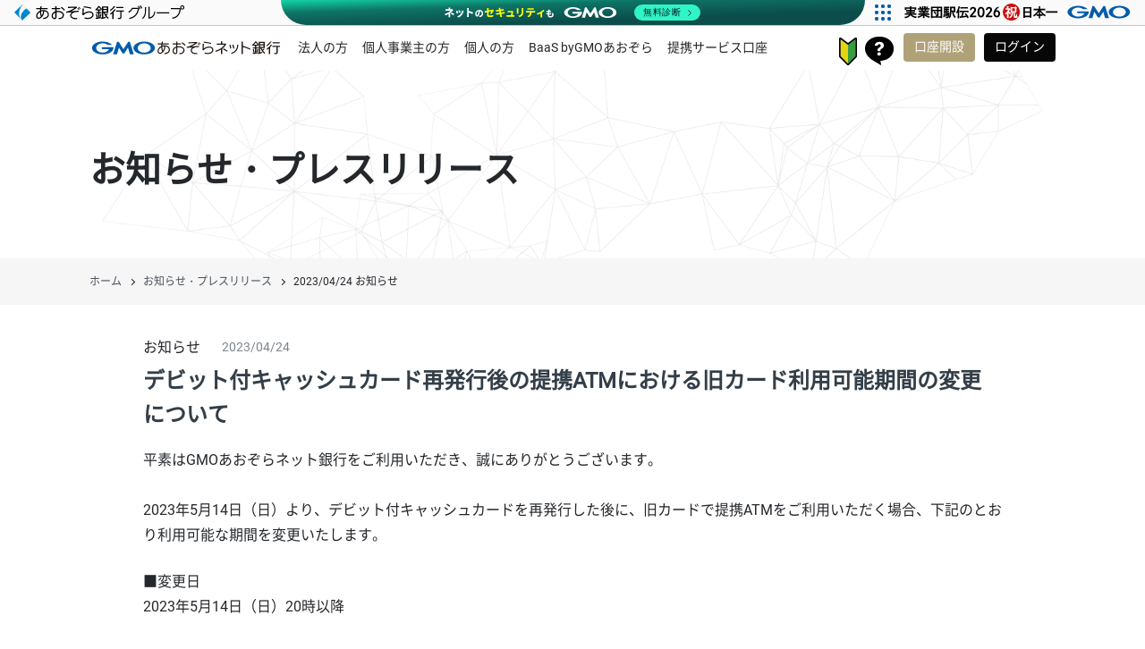

--- FILE ---
content_type: text/html; charset=UTF-8
request_url: https://gmo-aozora.com/news/2023/20230424-02.html
body_size: 6378
content:
<!DOCTYPE html>
<html lang="ja" prefix="og: http://ogp.me/ns#">
<head>
  <meta charset="UTF-8">
  <title>2023/04/24 デビット付キャッシュカード再発行後の提携ATMにおける旧カード利用可能期間の変更について | お知らせ・プレスリリース | GMOあおぞらネット銀行</title>
  <!-- OGP -->
  <meta property="og:site_name" content="GMOあおぞらネット銀行">
  <meta property="og:type" content="article">
  <meta property="og:url" content="https://gmo-aozora.com/news/2023/20230424-02.html">
  <meta property="og:title" content="">
  <meta property="og:description" content="">
  <meta property="og:image" content="">
  <meta property="article:publisher" content="https://www.facebook.com/GANetBank">
  <meta name="twitter:card" content="summary_large_image">
  <meta name="twitter:site" content="@GANetBank">
  <meta name="twitter:domain" content="GMOあおぞらネット銀行">
  <meta name="twitter:image:src" content="">
  <!-- End OGP -->
  <link rel="canonical" href="https://gmo-aozora.com/news/">
  <meta name="viewport" content="width=device-width, initial-scale=1.0">
  <meta http-equiv="X-UA-Compatible" content="ie=edge">
  <meta name="robots" content="index, follow">

    <!-- Home icon -->
  <link rel="shortcut icon" href="/favicon.ico" type="image/x-icon">
  <link rel="apple-touch-icon-precomposed" href="/assets/common/img/home_icon.png" />
  <!--<link rel="icon" type="image/png" href="/assets/common/img/home_icon.png">-->

  <!-- preload -->
  <link rel="preload" href="/assets/common/fonts/Subset-NotoSansJP-Regular.woff2" as="font" type="font/woff2" crossorigin />
  <link rel="preload" href="/assets/common/css/base.min.css" as="style">
  <link rel="preload" href="/assets/common/css/common.min.css" as="style">
  <link rel="preload" href="/assets/common/css/language.css" as="style">
  <link rel="preload" href="/assets/tekkumabot/css/chat-bot.css" as="style">
  <link rel="preload" href="/assets/common/js/common.min.js" as="script">

  <!-- common assets -->
  <link rel="stylesheet" href="/assets/common/css/base.min.css">
  <link rel="stylesheet" href="/assets/common/css/common.min.css">
  <link rel="stylesheet" href="/assets/tekkumabot/css/chat-bot.css">

  <script src="//ajax.googleapis.com/ajax/libs/jquery/3.2.1/jquery.min.js"></script>
  <script>window.jQuery || document.write('<script src="/assets/common/js/jquery-3.2.1.min.js"><\/script>')</script>
  <script src="/assets/common/js/common.min.js" defer></script>
      <!-- Google Tag Manager -->
    <script>(function(w,d,s,l,i){w[l]=w[l]||[];w[l].push({'gtm.start':
    new Date().getTime(),event:'gtm.js'});var f=d.getElementsByTagName(s)[0],
    j=d.createElement(s),dl=l!='dataLayer'?'&l='+l:'';j.async=true;j.src=
    'https://www.googletagmanager.com/gtm.js?id='+i+dl;f.parentNode.insertBefore(j,f);
    })(window,document,'script','dataLayer','GTM-N54H5VF');</script>
    <!-- End Google Tag Manager -->
  <!-- End common assets -->
  
  <!-- page assets -->
  <link rel="stylesheet" href="/assets/news/css/news-common.css">
  <link rel="stylesheet" href="/assets/news/css/news-common-label.css">
  <script type="application/ld+json">
  {
    "@context": "http://schema.org",
    "@type": "BreadcrumbList",
    "itemListElement": [
      {
        "@type": "ListItem",
        "position": 1,
        "item": {
          "@id": "https://gmo-aozora.com/",
          "name": "ホーム"
        }
      }, {
        "@type": "ListItem",
        "position": 2,
        "item": {
          "@id": "https://gmo-aozora.com/news/index.html",
          "name": "お知らせ・プレスリリース"
        }
      }, {
        "@type": "ListItem",
        "position": 3,
        "item": {
          "@id": "https://gmo-aozora.com/news/2023/20230424-02.html",
          "name": "2023/04/24 デビット付キャッシュカード再発行後の提携ATMにおける旧カード利用可能期間の変更について"
        }
      }
    ]
  }
  </script>
  <!-- End page assets -->
</head>
<body class="preSet">
  <!-- Google Tag Manager (noscript) -->
  <noscript><iframe src="https://www.googletagmanager.com/ns.html?id=GTM-N54H5VF"
  height="0" width="0" style="display:none;visibility:hidden"></iframe></noscript>
  <!-- End Google Tag Manager (noscript) -->
<noscript class="noscript">
  <p class="u-fts-2pt4">JavaScript が無効になっています</p>
  <p>当サイトをご覧いただくには、ご利用のブラウザでJavaScriptが有効となっている必要がございます。<br class="u-pc-only">お手数ですがブラウザ設定でJavaScriptを有効にしてください。</p>
</noscript>

<header class="l-header info nocategory">
  <div class="l-header_container">
    <h1 class="l-header_logo">
      <a href="/">GMOあおぞらネット銀行</a>
    </h1>

    <ul class="l-header_uNav">
      <li class="l-header_uNav-biz">
        <a class="l-header_textLink" href="/business/">法人の方</a>
      </li>
      <li class="l-header_uNav-sbiz">
        <a class="l-header_textLink" href="/smallbusiness/">個人事業主の方</a>
      </li>
      <li class="l-header_uNav-priv">
        <a class="l-header_textLink" href="/priv/">個人の方</a>
      </li>
      <li class="l-header_uNav-pfbank">
        <a class="l-header_textLink" href="/baas/">BaaS byGMOあおぞら</a>
      </li>
      <li class="l-header_uNav-teikei">
        <a class="l-header_textLink" href="/teikei-service/">提携サービス口座</a>
      </li>
    </ul>

    <div class="l-header_firstloginWrap">
      <span class="l-header_firstlogin-icon"></span>
    </div>

    <div class="l-header_supportWrap">
      <a class="l-header_support-icon" href="/support/">お客さまサポート</a>
    </div>

    <ul class="l-header_button">
      <li>
        <span class="l-header_btn-openAccount">口座開設</span>
      </li>
      <li>
        <span class="l-header_btn-login">ログイン</span>
      </li>
    </ul>
    <div class="l-header_settingLinkbox">
      <ul class="l-header_settingLink">
        <li><h2>はじめてのログイン</h2></li>
        <li class="l-header_settingLink_item"><a class="link-withArrow" href="/business/account/firstsetting.html">法人のお客さま</a></li>
        <li class="l-header_settingLink_item"><a class="link-withArrow" href="/smallbusiness/account/firstsetting-sole.html">個人事業主のお客さま</a></li>
        <li class="l-header_settingLink_item"><a class="link-withArrow" href="/priv/account/firstsetting.html">個人のお客さま</a></li>
      </ul>
    </div>
    <div class="l-header_accountLinkbox">
      <ul class="l-header_accountLink">
        <li class="l-header_accountLink_item"><a class="link-withArrow" href="/business/account/#flow">法人のお客さま</a></li>
        <li class="l-header_accountLink_item"><a class="link-withArrow" href="/smallbusiness/account/">個人事業主のお客さま</a></li>
        <li class="l-header_accountLink_item"><a class="link-withArrow" href="/priv/account/">個人のお客さま</a></li>
      </ul>
    </div>
    <div class="l-header_loginLinkbox">
      <ul class="l-header_loginLink">
        <li class="l-header_loginLink_item"><a class="link-withArrow no-lp" href="https://sso.gmo-aozora.com/corp/b2c/login" target="_blank">法人のお客さま</a></li>
        <li class="l-header_loginLink_item"><a class="link-withArrow no-lp" href="https://sso.gmo-aozora.com/b2c/login" target="_blank">個人事業主のお客さま</a></li>
        <li class="l-header_loginLink_item"><a class="link-withArrow no-lp" href="https://sso.gmo-aozora.com/b2c/login" target="_blank">個人のお客さま</a></li>
      </ul>
    </div>
  </div>

  <ul class="l-header_spNav">
    <li class="l-header_spNav_item l-header_loginIcon">
      <a href="https://sso.gmo-aozora.com/b2c/login" target="_blank" class="no-lp"><img src="/assets/common/img/sp/lock3.svg" alt="ログイン" title="ログイン"></a>
    </li>
    <li class="l-header_spNav_item l-header_spMenu">
      <div class="l-header_spMenuToggle">
        <span></span>
        <span></span>
        <span></span>
      </div>
    </li>
  </ul>

  <div class="l-header_drawerContainer">
    <div class="l-header_drawerWrap">

      <nav class="l-header_globalNavWrap">
        <div class="l-header_utilWrap">
          <ul class="l-header_utilNav">
            <li class="l-header_uNav_item">
              <a class="l-header_textLink" href="/business/">法人のお客さま</a>
            </li>
            <li class="l-header_uNav_item l-header_uNav_sub-cat">
              <a class="l-header_textLink" href="/business/contents/fee.html">手数料</a>
            </li>
            <li class="l-header_uNav_item l-header_uNav_sub-cat">
              <a class="l-header_textLink" href="/business/contents/atm.html">ATM</a>
            </li>
            <li class="l-header_uNav_item">
              <a class="l-header_btn-openAccount" href="/business/account/">口座開設</a>
            </li>
            <li class="l-header_uNav_item">
              <a class="l-header_textLink" href="/smallbusiness/">個人事業主のお客さま</a>
            </li>
            <li class="l-header_uNav_item l-header_uNav_sub-cat">
              <a class="l-header_textLink" href="/smallbusiness/contents/fee.html">手数料</a>
            </li>
            <li class="l-header_uNav_item l-header_uNav_sub-cat">
              <a class="l-header_textLink" href="/smallbusiness/contents/atm.html">ATM</a>
            </li>
            <li class="l-header_uNav_item">
              <a class="l-header_btn-openAccount" href="/smallbusiness/account/">口座開設</a>
            </li>
            <li class="l-header_uNav_item">
              <a class="l-header_textLink" href="/priv/">個人のお客さま</a>
            </li>
            <li class="l-header_uNav_item l-header_uNav_sub-cat">
              <a class="l-header_textLink" href="/priv/contents/fee.html">手数料</a>
            </li>
            <li class="l-header_uNav_item l-header_uNav_sub-cat">
              <a class="l-header_textLink" href="/priv/contents/interest.html">金利</a>
            </li>
            <li class="l-header_uNav_item l-header_uNav_sub-cat">
              <a class="l-header_textLink" href="/priv/contents/atm.html">ATM</a>
            </li>
            <li class="l-header_uNav_item">
              <a class="l-header_textLink" href="/baas/">BaaS byGMOあおぞら</a>
            </li>
            <li class="l-header_uNav_item">
              <a class="l-header_textLink" href="/teikei-service/">提携サービス口座</a>
            </li>
            <li class="l-header_uNav_item">
              <a class="l-header_textLink" href="/support/">お客さまサポート</a>
            </li>
          </ul>

        </div>

      </nav>
    </div>
  </div>
</header>  <main>
    <!-- pageHeader -->
    <div class="l-pageHeader-B">
      <div class="l-pageHeader_innerWrap">
        <h1 class="l-pageHeader_heading">お知らせ・プレスリリース</h1>
      </div>
    </div>
    <div class="l-breadcrumb_wrap">
      <ol class="l-breadcrumb">
        <li class="l-breadcrumb_item"><a href="../../">ホーム</a></li>
        <li class="l-breadcrumb_item"><a href="/news/index.html">お知らせ・プレスリリース</a></li>
        <li class="l-breadcrumb_item">2023/04/24 お知らせ</li>
      </ol>
    </div>
    <!-- End pageHeader -->

    <!-- pageContent -->
    <div class="l-container-B l-limitedWidth p-info_outerContainer">
      <article class="l-limitedWidth-innerA">
        <!-- articleHeader -->
        <div class="p-info_heading_infoBox">
          <p class="p-info_heading_category"><span class="info_label info_label-notice">お知らせ</span></p>
          <p class="p-info_heading_date">2023/04/24</p>
        </div>
        <h2 class="p-info_heading">デビット付キャッシュカード再発行後の提携ATMにおける旧カード利用可能期間の変更について</h2>
        <!-- End articleHeader -->

        <!-- share buttons -->
        <!-- End share buttons -->

        <!-- articleContent -->
        <p>
平素はGMOあおぞらネット銀行をご利用いただき、誠にありがとうございます。<br>
<br>
2023年5月14日（日）より、デビット付キャッシュカードを再発行した後に、旧カードで提携ATMをご利用いただく場合、下記のとおり利用可能な期間を変更いたします。
</p>

<p>■変更日<br>
2023年5月14日（日）20時以降</p>

<p>■変更内容<br>
カード再発行後、旧カードでの提携ATMのご利用可能期間の変更</p>

<table border="0" cellpadding="1" cellspacing="0" class="table-B">
  <thead>
    <tr>
      <td><strong>カード再発行理由</strong></td>
      <td><strong>5月13日以前</strong></td>
      <td><strong>5月14日以降</strong></td>
    </tr>
  </thead>
  <tbody>
    <tr>
      <td>紛失・盗難</td>
      <td>再発行後、即時利用不可</td>
      <td>左記と変更なし</td>
    </tr>
    <tr>
      <td>国際ブランド切替</td>
      <td>新カードの初回利用後<br>または、再発行のお申込完了より30日経過後　利用不可</td>
      <td>左記と変更なし</td>
    </tr>
    <tr>
      <td>破損・汚損</td>
      <td rowspan="4">新カードの初回利用後、利用不可</td>
      <td rowspan="4">新カードの初回利用後<br><u>または、再発行のお申込完了より30日経過後</u>　利用不可</td>
    </tr>
    <tr>
      <td>キャッシュカードのIC/磁気不良</td>
    </tr>
    <tr>
      <td>名義変更</td>
    </tr>
    <tr>
      <td>その他</td>
    </tr>
  </tbody>
</table>

<p class="u-mt-2pt4">
過去にデビット付キャッシュカードを再発行したお客さまにおかれましても、再発行のお申込完了から30日が経過している場合は、新カードのご利用がなくとも、5月14日以降は、再発行前の旧カードにて提携ATMをご利用いただけなくなります。<br>
提携ATMをご利用される際は、必ず再発行した新カードをご利用いただきますよう、お願い申し上げます。<br>
またご利用できなくなる旧カードは、ハサミなどで裁断のうえ、お客さまご自身で破棄ください。
</p>

<style type="text/css">
  .table-B td {
    text-align: left;
  }
</style>        <!-- End articleContent -->

      </article>

      <div class="p-info_link">
        <a class="p-info_link-prev" href="/news/2023/20230424-01.html">
          <div class="p-info_link_innerWrap">
            <p class="p-info_link_label">Prev</p>
            <p class="p-info_link_text">2023/04/24<br>Habitto、GMOあおぞらネット銀行と業務提携</p>
          </div>
        </a>
        <a class="p-info_link-next" href="/news/2023/20230425-01.html">
          <div class="p-info_link_innerWrap">
            <p class="p-info_link_label">Next</p>
            <p class="p-info_link_text">2023/04/25<br>【外貨預金・GMOあおぞらFX】ゴールデンウィーク期間のお取引について</p>
          </div>
        </a>
      </div>

      <div class="btn_outer">
        <a class="btn-B" href="/news/index.html">
          <span class="btn-B_inner"><span class="btn_arrow">一覧へ戻る</span></span>
        </a>
      </div>
    </div>
    <!-- End pageContent -->
    <div id="go-pageTop"><a href="#"></a></div>
  </main>

  <footer class="l-footer biz">
  <div class="l-footer_topWrap">
    <div class="l-footer_grid">
      <ul class="l-footer_primNav">
        <li class="l-footer_primNav_list"><a href="/business/">法人の方TOP</a></li>
        <li class="l-footer_primNav_list"><a href="/business/contents/">はじめての方へ</a></li>
        <li class="l-footer_primNav_list"><a href="/business/account/">法人口座開設</a></li>
        <li class="l-footer_primNav_list"><a href="/business/card/">ビジネスデビットカード</a></li>
        <li class="l-footer_primNav_list"><a href="/business/service/transfer.html">振込入金口座</a></li>
        <li class="l-footer_primNav_list"><a href="/business/service/">サービス一覧</a></li>
      </ul>
      <ul class="l-footer_primNav">
        <li class="l-footer_primNav_list"><a href="/smallbusiness/service/">個人事業主の方TOP</a></li>
        <li class="l-footer_primNav_list"><a href="/smallbusiness/contents/">はじめての方へ</a></li>
        <li class="l-footer_primNav_list"><a href="/smallbusiness/account/">個人事業主口座開設</a></li>
        <li class="l-footer_primNav_list"><a href="/smallbusiness/card/">ビジネスデビットカード</a></li>
        <li class="l-footer_primNav_list"><a href="/smallbusiness/service/">サービス一覧</a></li>
      </ul>
      <ul class="l-footer_primNav">
        <li class="l-footer_primNav_list"><a href="/priv/">個人の方TOP</a></li>
        <li class="l-footer_primNav_list"><a href="/priv/contents/">はじめての方へ</a></li>
        <li class="l-footer_primNav_list"><a href="/priv/account/">個人口座開設</a></li>
        <li class="l-footer_primNav_list"><a href="/priv/card/">デビット付キャッシュカード</a></li>
        <li class="l-footer_primNav_list"><a href="/priv/service/">サービス一覧</a></li>
      </ul>
      <ul class="l-footer_primNav">
        <li class="l-footer_primNav_list"><a href="/support/">お客さまサポート一覧</a></li>
        <li class="l-footer_primNav_list"><a href="/support/selfmenu.html">各種お手続き</a></li>
        <li class="l-footer_primNav_list"><a href="https://help.gmo-aozora.com/" target="_blank" class="no-lp">よくあるご質問</a></li>
        <li class="l-footer_primNav_list"><a href="/pfbank/api-cooperation/">API接続サービスTOP</a></li>
        <li class="l-footer_primNav_list"><a href="/baas/">BaaS byGMOあおぞら</a></li>
      </ul>
    </div>
  </div>

  <div class="l-footer_bottomWrap">
    <div class="l-limitedWidth">
      <ul class="l-footer_secNav">
        <li class="l-footer_secNav_item"><a href="/company/">会社情報</a></li>
        <li class="l-footer_secNav_item"><a href="/policy/">各種方針</a></li>
        <li class="l-footer_secNav_item"><a href="/policy/resolve-complaints.html">苦情・紛争解決機関</a></li>
        <li class="l-footer_secNav_item"><a href="/provision/">規程・約款一覧</a></li>
        <li class="l-footer_secNav_item"><a href="/security/attention.html">金融犯罪の注意喚起</a></li>
        <li class="l-footer_secNav_item"><a href="/cdd/">定期的なお客さま情報のご確認のお願い</a></li>
        <li class="l-footer_secNav_item"><a href="/security/unregistered.html">無登録業者に関するご注意</a></li>
        <li class="l-footer_secNav_item"><a href="/security/">セキュリティ対策</a></li>
        <li class="l-footer_secNav_item"><a href="/sitemap/">サイトマップ</a></li>
        <li class="l-footer_secNav_item"><a href="/status/productstatus.html">サービス稼働状況</a></li>
      </ul>
      <div class="l-footer_info">
        <div class="l-footer_note">
          <p class="l-footer_bankCode">GMOあおぞらネット銀行株式会社（金融機関コード：0310）<br>
            登録金融機関　関東財務局長（登金）第665号<br>
            一般社団法人　金融先物取引業協会加入</p>
          <p class="l-footer_copyright"><small>Copyright &copy; 2026 GMO Aozora Net Bank, Ltd. All Rights Reserved.</small></p>
        </div>
      </div>
    </div>
  </div>
</footer>
<footer>
  <div class="l-footer_snsArea">
    <a href="/" class="l-footer_snsArea_logo"><img src="/assets/common/img/logo-A.svg" alt="GMOあおぞらネット銀行" height="20" class="l-footer_logo"></a>
    <ul class="l-footer_snsIcon">
      <li class="l-footer_snsIcon_item"><a href="https://www.facebook.com/GANetBank" target="_blank"><span class="icon-facebook-gray"></span></a></li>
      <li class="l-footer_snsIcon_item"><a href="https://x.com/GANetBank" target="_blank"><span class="icon-x-twitter-gray"></span></a></li>
    </ul>
  </div>
  <!-- GMO セキュリティリスト -->
  <script type="text/javascript" charset="UTF-8" src="https://cache.img.gmo.jp/gmo/security/script.min.js" id="gmosecuritytag" async="async"></script>
  <!-- グローバルサイン -->
  <div class="l-footer_info-bnrarea">
    <div class="l-footer_info_addbnr">
      <span id="brs_siteseal_tag" oncontextmenu="return false;">
        <a id="gmobrs_seal_profile_link">
        <img decoding="async" alt="dark_typeA_115x57.png" id="gmobrs_seal_image" width="115" height="57" src="#" style="display: none" />
        </a>
      </span>
      <script>
        window.addEventListener('load', () => {
          let s = document.createElement("script");
          s.src = "https://seal.brandsecurity.gmo/static/js/siteseal.js"
          document.body.appendChild(s);
        });
      </script>
    </div>
    <div class="l-footer_info_addbnr">
      <span id="ss_img_wrapper_2021gmogs_115-57_ja">
        <a href="https://jp.globalsign.com/" target="_blank" rel="nofollow"><img alt="SSL　GMOグローバルサインのサイトシール" border="0" id="ss_img" src="//seal.globalsign.com/SiteSeal/images/gs_noscript_115-57_ja.gif"></a>
      </span>
      <script type="text/javascript" src="//seal.globalsign.com/SiteSeal/2021gmogs_115-57_ja.js" defer="defer"></script>
    </div>
  </div>
</footer>
<footer class="l-logofooter">
  <!-- GMOグループフッター -->
  <script type="text/javascript" charset="UTF-8" src="https://cache.img.gmo.jp/gmo/footer/aozora/script.min.js" id="gmofootertag" async="async"></script>
</footer>
<div class="l-body_overlay"></div>    <!-- keep parameter -->
  <script>
      window.addEventListener('DOMContentLoaded', function(e) {
        var param = location.search;
        //Parameters => Genearte Array
        var paramSplit = param.substring(1).split('&');
        var paramArry = new Array();
        paramSplit.forEach(function(val){
          var prm_val = val.split('=');
          paramArry[prm_val[0]] = prm_val[1];
        });

        if(param.indexOf("?") >= 0 && !param.match(/case_id/g)) {
          Array.prototype.forEach.call(document.querySelectorAll("a"), function(x) {

            var href = x.getAttribute("href");
            var connect_str = href.match(/\?/) ? '&' : '?';
            var external_link;
            if((href.match(/^http?:\/\//g) || href.match(/^https?:\/\//g)) && !href.match(/gmo-aozora/g)){
              external_link = true;
            }
            if(!href.match(/#/g) && !href.match(/play\.google\.com/g) && !param.match(/stt_lang=/g) && !param.match(/flow_id=/g) && !param.match(/pref=/g) && !external_link) {
              if(href.match(/\?/g)){
                x.setAttribute("href", href + '&' + param.substring(1));
              } else {
                x.setAttribute("href", href + param);
              }
            } else if(href.match(/play\.google\.com/g)){
                return false;
            } else if(param.match(/stt_lang=/g) || param.match(/flow_id=/g) || param.match(/pref=/g) && !external_link){
              delete paramArry.stt_lang;
              delete paramArry.flow_id;
              delete paramArry.pref;
              //Array => Generate Parameter
              var set_paramArry = new Array();
              for(var key in paramArry){
                var join_param = key + '=' + paramArry[key];
                set_paramArry.push(join_param);
              }
              if(set_paramArry.length > 0){
                set_param = connect_str + set_paramArry.join('&');
                x.setAttribute("href", href + set_param);
              }
            } else if(href.match(/#/g)) {
              var split = href.split("#");
              if(href.match(/\?/g)){
                x.setAttribute("href", split[0] + '&' + param.substring(1) + "#" + split[1]);
              } else {
                x.setAttribute("href", split[0] + param + "#" + split[1]);
              }
            }
          });
        }
      });
  </script>

  <!-- GMO Financial Holdings header -->
  <script type="text/javascript" charset="UTF-8" src="https://cache.img.gmo.jp/gmo/header/aozora/script.min.js" id="gmoheadertag" async="async"></script>
  <!-- End GMO Financial Holdings header -->
  <script type="text/javascript" charset="UTF-8" src="/assets/common/js/to-redirect-page.js" defer></script>

  <!-- search -->
  <script type="text/javascript">
    (function() {
      var da = document.createElement('script');
      da.type = 'text/javascript'; da.async = true;
      if ('https:' == document.location.protocol) {
        da.src =  'https://rsv.dga.jp/s/aozora_t/search_tool_n3.js';
      } else {
        da.src =  'http://cache.dga.jp/s/aozora_t/search_tool_n3.js';
      }
      var sc  = document.getElementsByTagName('script')[0];
      sc.parentNode.insertBefore(da, sc);
    })();
  </script>

</body>
</html>


--- FILE ---
content_type: text/css
request_url: https://gmo-aozora.com/assets/common/css/common.min.css
body_size: 9623
content:
@charset "UTF-8";.noscript{z-index:900;color:#ff1744;width:92%;margin:1.6rem auto 0;padding:4rem 1.6rem;background-color:#fff;border:2px solid #ff1744}.l-limitedWidth section+section{margin-top:4.8rem}.l-limitedWidth section+section:first-child{margin-top:0}.heading-01+.table-A{margin-top:5.6rem}p+p{margin-top:2.4rem}p+.heading-02{margin-top:4.8rem}p+.heading-03{margin-top:3.2rem}p+.oList,p+.uList{margin-top:2.4rem}p+.img_wrap{margin-top:3.2rem}p+.note,p+.note-withAste{margin-top:1.6rem}p+.btn-sbys,p+.btn_outer{margin-top:4rem}.lead_text+.note,.lead_text+.note-withAste{margin-top:-.8rem}.img_wrap+p{margin-top:3.2rem}.img_wrap+.uList{margin-top:1.6rem}.summary_textLink+.btn_outer{margin-top:4.8rem}@media screen and (max-width:568px){.summary_textLink+.btn_outer{margin-top:3.2rem}}@keyframes fadeIn{0%{opacity:0}100%{opacity:1}}.l-breadcrumb_wrap{margin-bottom:4rem;padding:1.2rem 0 0;background-color:#f6f6f6}@media screen and (max-width:1080px){.l-breadcrumb_wrap{padding:1.4rem 1.6rem 0}}@media screen and (max-width:768px){.l-breadcrumb_wrap{padding:1.4rem 2rem 0}}.l-breadcrumb{display:flex;max-width:1080px;margin:0 auto;list-style:none;color:#24272b;flex-wrap:wrap}.l-breadcrumb_item:last-child,.l-breadcrumb_item>a{font-size:1.2rem;z-index:70;display:block;margin-bottom:1.1rem}.l-breadcrumb_item:last-child{padding:.4rem 0}.l-breadcrumb_item>a{position:relative;padding:.4rem 2.4rem .4rem 0;transition:color .3s}.l-breadcrumb_item>a:hover{color:#afa278}.l-breadcrumb_item>a::after{position:absolute;top:50%;right:10px;width:5px;height:5px;margin-top:-3px;content:'';transform:rotate(45deg);color:#24272b;border-top:1px solid #24272b;border-right:1px solid #24272b}.l-breadcrumb_item>a::after,::-ms-backdrop{top:55%}.heading-01{font-size:3.2rem;font-weight:700;position:relative;margin-bottom:5.6rem;padding-bottom:2rem;text-align:center;color:#24272b}.heading-01::after{position:absolute;right:0;bottom:0;left:0;width:120px;margin:0 auto;content:'';border-bottom:2px solid #24272b}.heading-01.none{position:static;padding-bottom:0}.heading-01.none::after{display:none}.heading-02{font-size:2.4rem;font-weight:700;margin-bottom:1.6rem;text-align:center;color:#24272b}.heading-02-itemList{font-size:2.4rem;font-weight:700;max-width:1080px;margin:0 auto .8rem;text-align:left;color:#24272b}.heading-03{font-size:2rem;font-weight:700;margin-bottom:.8rem;text-align:center;color:#24272b}.heading-04{font-size:2rem;font-weight:700;margin-bottom:1rem;text-align:center;color:#24272b}.heading-01 small,.heading-02 small,.heading-03 small{font-size:80%}@media screen and (max-width:1080px){.heading-02-itemList{padding-right:1.6rem;padding-left:1.6rem}}@media screen and (max-width:768px){.heading-01{font-size:2.4rem;margin-bottom:4.8rem;padding-bottom:1.2rem}.heading-02{font-size:2rem}.heading-02-itemList{font-size:2rem}.heading-03,.heading-04{font-size:1.8rem}.heading-01,.heading-02,.heading-03,.heading-04{line-height:1.5}}.lead_text{font-size:1.8rem;margin-bottom:2.4rem}.note{color:#80868b;font-size:1.3rem}.note-withAste{color:#80868b;font-size:1.3rem;text-indent:-1.6rem;padding-left:1.6rem}.more{font-size:1.4rem}.bold{font-weight:700}.underline{text-decoration:underline}.blockquote{border-left:solid 5px #80868b;text-align:left;padding-left:2.4rem;margin:1.6rem 0}.strong-A{color:#afa278;font-size:1.8rem;font-weight:700}@media screen and (max-width:568px){.strong-A{font-size:1.6rem}}.textLink-sbys{display:flex;justify-content:center;margin-top:2.4rem}.textLink-sbys_item:first-of-type{margin-right:4.8rem}@media screen and (max-width:768px){.textLink-sbys{display:block;text-align:center;margin-top:3.2rem}.textLink-sbys_item{margin-bottom:2.4rem}.textLink-sbys_item:first-of-type{margin-right:0}.textLink-sbys_item:last-of-type{margin-bottom:0}}.sentence_container{padding-bottom:8rem}.sentence_container .heading-02,.sentence_container .heading-03,.sentence_container p{text-align:left}.sentence_container .heading-01.none{margin:6.4rem 0 4.8rem}.sentence_container .dList_term{margin-bottom:.4rem}.sentence_container .panel_withBorder{display:table;margin:1rem auto 1.8rem;padding:2rem 3.2rem 2.4rem 2.4rem;border:1px solid #afa278}.p-policy_telInfo{margin-bottom:1.2rem}.p-policy_telInfo p+p{margin-top:.8rem}.p-policy_conclude{text-align:right!important;margin-top:3.2rem}@media screen and (max-width:568px){.p-policy_telInfo p+p{margin-top:2.4rem}.p-policy_conclude{margin-top:2.4rem}}.link-withArrow::after{font-family:icomoon;font-size:1.5em;line-height:1;display:inline-block;width:16px;padding:0 0 .1em 0;content:'\e903';vertical-align:middle;text-indent:0;color:#c2c9cc}.link-local::after{font-family:icomoon;font-size:1.5em;line-height:1;display:inline-block;width:20px;padding:0 0 .1em 0;content:'\e90e';vertical-align:middle;text-indent:0;color:#c2c9cc}.link-local-upward::after{font-family:icomoon;font-size:1.5em;line-height:1;display:inline-block;width:22px;padding:0 0 .1em 0;content:'\e910';vertical-align:middle;text-indent:0;color:#c2c9cc}.link-back::before{font-family:icomoon;font-size:1.5em;line-height:1;display:inline-block;width:16px;padding:0 0 .1em 0;margin-right:.3em;content:'\e90f';vertical-align:middle;text-indent:0;color:#c2c9cc}.with-iconPDF,.with-iconPDF-2{padding-left:2.4rem!important}.with-iconPDF-2::before,.with-iconPDF::before{font-family:icomoon;font-size:1.8rem;line-height:1;position:absolute;top:0;left:0;margin-top:.4rem;content:'\eadf'}.with-iconPDF-after{display:inline-block;position:relative;margin-right:2.2rem;padding-right:.2rem;text-indent:0}.with-iconPDF-after::after{font-family:icomoon;font-size:1.8rem;line-height:1;position:absolute;top:50%;left:100%;margin-top:-.9rem;content:'\eadf'}.with-iconPDF-2{position:relative;display:inline-block}@media screen and (max-width:1080px){.with-iconPDF{padding-left:4rem!important}.with-iconPDF::before{top:.6rem;left:1.6rem;margin-top:0}.with-iconPDF::before,::-ms-backdrop{margin-top:0}}.icon-file-pdf{font-size:1.8rem;padding-right:.6rem;vertical-align:-10%}.with-iconWindow::after{content:"\e911";font-family:icomoon;font-size:1.8rem;vertical-align:middle}.link-external,.link-internal{margin-left:.4rem}.link-external::after,.link-internal::after{display:inline-block}.link-external::after{content:"\e911";font-family:icomoon;font-size:1.2em;text-indent:0;vertical-align:middle;margin-top:-.4rem;padding:0 .5rem 0 .6rem;transition:color .3s;color:#c2c9cc}.link-internal{margin-right:.4rem;color:#000;text-decoration:underline}.link-internal:hover{opacity:.7}.link-internal::after{display:none;content:"";width:1.6rem;height:1.6rem;margin-top:-2px;vertical-align:middle;margin-left:.1rem;background:url(/assets/common/img/icon/link.svg) top center no-repeat;background-size:90%}.icon_faq_a,.icon_faq_q{display:inline-block;margin-right:8px;color:#fff;font-size:1.8rem;text-align:center;line-height:1.6;width:28px;height:28px;border-radius:50%}.icon_faq_q{left:0;background:#24272b}.icon_faq_a{left:0;background:#afa278}.btn_outer{line-height:1;width:300px;margin:0 auto}.btn_outer.wide{width:380px}.btn_outer.info{width:240px;margin-bottom:0!important}.l-container-Apply .btn_outer{width:320px}@media screen and (max-width:420px){.btn_outer,.btn_outer.wide,.l-container-Apply .btn_outer{width:100%}.btn_outer.info{width:100%;padding:0 1.6rem}}.btn-A{line-height:1.8;display:inline-block;box-sizing:border-box;width:100%;margin:0;text-align:center;border-right:2px solid #517fa4;border-left:2px solid #243949;color:#fff;background:linear-gradient(45deg,#243949 0,#517fa4 100%)}.btn-A:hover{color:#fff}.btn-A::after,.btn-A::before{display:block;width:100%;height:2px;content:'';background:linear-gradient(45deg,#243949 0,#517fa4 100%)}.btn-A_inner{position:relative;z-index:1;display:flex;overflow:hidden;box-sizing:border-box;min-height:46px;margin:0;padding:.9rem 0 .7rem;transition:all .2s;border:none;align-items:center}.btn-A_inner::after{position:absolute;z-index:-1;bottom:-15%;left:-10%;width:0;height:130%;content:'';transition:all .2s;transform:skewX(-25deg);background:linear-gradient(45deg,#fff 0,#fff 100%)}.u-bgc-gray .btn-A_inner::after{background:linear-gradient(45deg,#f6f6f6 0,#f6f6f6 100%)}body:not(.iOS) .btn-A_inner:hover{cursor:pointer;color:#4a525a}body:not(.iOS) .btn-A_inner:hover::after{left:-10%;width:120%}.l-container-Apply .btn-A{font-size:2rem}.l-container-Apply .btn-A_inner{min-height:52px}.btn-B{line-height:1.8;display:inline-block;box-sizing:border-box;width:100%;min-width:212px;margin:0;text-align:center;color:#4a525a;border:1px solid #4a525a}.btn-B:hover{color:#4a525a}.btn-B_inner{position:relative;z-index:1;display:flex;overflow:hidden;box-sizing:border-box;min-height:48px;margin:0;padding:.9rem 0 .7rem;transition:all .2s;border:none;align-items:center}.btn-B_inner::after{position:absolute;z-index:-1;bottom:-15%;left:-10%;width:0;height:130%;content:'';transition:all .2s;transform:skewX(-25deg);background-color:#4a525a}body:not(.iOS) .btn-B_inner:hover{cursor:pointer;color:#fff}body:not(.iOS) .btn-B_inner:hover::after{left:-10%;width:120%}.btn-C{line-height:1.8;display:inline-block;box-sizing:border-box;width:100%;margin:0;text-align:center;border-right:2px solid #afa278;border-left:2px solid #a0905f;color:#fff;background:linear-gradient(45deg,#a0905f 0,#afa278 100%)}.btn-C:hover{color:#afa278}.btn-C::after,.btn-C::before{display:block;width:100%;height:2px;content:'';background:linear-gradient(45deg,#a0905f 0,#afa278 100%)}.btn-C_inner{position:relative;z-index:1;display:flex;overflow:hidden;box-sizing:border-box;min-height:46px;margin:0;padding:.9rem 0 .7rem;border:none;align-items:center}.btn-C_inner::after{position:absolute;z-index:-1;bottom:-15%;left:-10%;width:0;height:130%;content:'';transition:all .2s;transform:skewX(-25deg);background:linear-gradient(45deg,#fff 0,#fff 100%)}body:not(.iOS) .btn-C_inner:hover{cursor:pointer;color:#a0905f}body:not(.iOS) .btn-C_inner:hover::after{left:-10%;width:120%}.btn-D{line-height:1.8;display:inline-block;box-sizing:border-box;width:100%;min-width:212px;margin:0;text-align:center;background:#243949;color:#fff;transition:all .2s}.btn-D:hover{background:#314e64;color:#fff}.btn-D_inner{position:relative;z-index:1;display:flex;overflow:hidden;box-sizing:border-box;min-height:50px;margin:0;padding:1.1rem 0 .7rem;align-items:center}.btn-E{line-height:1.8;display:inline-block;box-sizing:border-box;width:100%;min-width:212px;margin:0;text-align:center;color:#2d485c;border-left:2px solid #2d485c;border-right:2px solid #2d485c}.btn-E:hover{color:#2d485c}.btn-E::after,.btn-E::before{display:block;width:100%;height:2px;content:'';background:#2d485c}.btn-E_inner{position:relative;z-index:1;display:flex;overflow:hidden;box-sizing:border-box;min-height:48px;margin:0;padding:.9rem 0 .7rem;transition:all .2s;border:none;align-items:center}.btn-E_inner::after{position:absolute;z-index:-1;bottom:-15%;left:-10%;width:0;height:130%;content:'';transition:all .2s;transform:skewX(-25deg);background-color:#2d485c}body:not(.iOS) .btn-E_inner:hover{cursor:pointer;color:#fff}body:not(.iOS) .btn-E_inner:hover::after{left:-10%;width:120%}.l-container-Apply .btn-E{font-size:2rem}.l-container-Apply .btn-E_inner{min-height:52px}.btn_arrow,.btn_back,.btn_down,.btn_external,.btn_pdf{position:relative;display:block;width:100%;padding:0 2.2rem 0 1.6rem}.btn_arrow::after,.btn_back::after,.btn_down::after,.btn_external::after{font-family:icomoon;font-size:2.2rem;line-height:1;position:absolute;top:50%;right:0;margin-top:-1.1rem}.btn_arrow::after{content:'\e903'}.btn_back{height:100%;padding:0 1.6rem 0 2.8rem}.btn_back::after{left:0;right:auto;content:'\e90f'}.btn_down::after{content:'\e90e'}.btn_down .link-external::after{color:#80868b;transition:none}.btn_external::after{right:.8rem;margin-top:-1.4rem;content:'\e911'}@-moz-document url-prefix(){.btn_arrow::after{margin-top:-1rem}}.btn-A_inner,.btn-B_inner,.btn-E_inner,::-ms-backdrop{margin:-1px 0;padding:1rem 0}@media screen and (max-width:320px){.btn-A,.btn-B,.btn-E{font-size:1.5rem}}.btn-sbys{display:flex;justify-content:center}.btn-sbys_item{margin:0 4.8rem 0 0}.btn-sbys_item:last-child{margin-right:0}@media screen and (max-width:768px){.btn-sbys{display:block}.btn-sbys_item{margin:0 auto 3.2rem}.btn-sbys_item:last-child{margin:0 auto}}@media print{.btn-A_inner,.btn-B_inner,.btn-C_inner,.btn-E_inner,.l-container-Apply .btn-A_inner,.l-container-Apply .btn-E_inner{min-height:40px}.btn-sbys .btn_outer{width:48%;max-width:300px}.l-container-Apply .btn_outer{max-width:300px}.l-container-Apply .btn-A,.l-container-Apply .btn-E{font-size:1.3rem}}.localNav{display:flex;flex-wrap:wrap;align-items:flex-start;justify-content:center;margin-bottom:4.8rem}.localNav_item{position:relative;padding:0 .8rem 1.6rem}.localNav_item:not(:first-child)::before{content:"";display:block;position:absolute;top:13%;left:0;width:1px;height:16px;background-color:#ddd}.localNav_item_menu,.localNav_item_menu>span{display:block}.localNav_item_menu{padding:0 .8rem}.localNav_item_menu>span{position:relative;padding-bottom:.8rem;cursor:pointer}.localNav_item_menu>span::before{position:absolute;bottom:-.2rem;display:inline-block;width:0;max-width:100%;height:2px;content:'';transition:all .2s;background-color:transparent}.localNav_item_menu>span>span::before{left:0}.localNav_item_menu:hover{color:#4a525a}.localNav_item_menu.isActive>span::after,.localNav_item_menu.isActive>span::before,body:not(.iOS) .localNav_item_menu>span:hover::after,body:not(.iOS) .localNav_item_menu>span:hover::before{width:100%;background-color:#afa278}.anchorNav{display:flex;flex-wrap:wrap;justify-content:center;align-items:center;margin:0 -1.2rem 4.8rem;list-style:none}.anchorNav.type-wrap{display:inline-block;text-align:left}.anchorNav_item{padding-right:.5rem;padding-left:.5rem;text-align:left}.anchorNav_item .link-withBtmArrow{line-height:1.6;position:relative;display:block;width:100%;height:100%;padding:.8rem .8rem .8rem 2.8rem}.anchorNav_item .link-withBtmArrow::before{font-family:icomoon;font-size:2.4rem;line-height:1;position:absolute;top:50%;left:0;display:inline-block;margin-top:-1.1rem;content:'\e90e';color:#afa278}.anchorNav_item a{color:#24272b}.anchorNav_item a:hover{color:#4a525a}@media screen and (max-width:768px){.anchorNav{justify-content:space-between;align-items:center}.anchorNav_item{max-width:50%;flex-basis:50%}}.tab_menu_wrap{position:relative;margin-bottom:4rem}.tab_menu{text-align:center;margin:0 auto;border-bottom:2px solid #f6f6f6}.tab_menu_item{position:relative;display:inline-block;color:#80868b;font-size:1.8rem;min-width:180px;margin:0 1.6rem;padding:0 0 1.2rem;transition:color .2s}.tab_menu_item.isActive{color:#24272b}.tab_menu_item:not(.isActive){cursor:pointer}.tab_menu_item:not(.isActive):hover{color:#afa278}.tab_menu_slideLine{position:absolute;bottom:0;height:2px;background-color:#afa278;transition:all .3s ease}.tab-B .tab_menu{display:flex;justify-content:space-between;max-width:1048px;margin:auto;border-bottom:none}.tab-B .tab_menu_item{display:flex;justify-content:center;align-items:center;flex-basis:calc(508 / 1048 * 100%);margin:0;padding:2rem 1rem;background:#ededed;font-weight:700;line-height:1.4;color:#000}.tab-B .tab_menu_item.isActive{background:#afa278;color:#fff}.tab-B .tab_menu_item.isActive:after{content:'';position:absolute;top:100%;left:0;right:0;width:0;height:0;margin:auto;border-style:solid;border-right:26px solid transparent;border-left:26px solid transparent;border-top:26px solid #afa278;border-bottom:0}.tab-B .tab_menu_item:not(.isActive):hover{color:#000;opacity:.75}.tab-B .tab_menu_slideLine{display:none}@media screen and (max-width:568px){.tab-B.tab_menu_wrap{margin-bottom:2rem}.tab-B .tab_menu_item.isActive:after{border-right:14px solid transparent;border-left:14px solid transparent;border-top:14px solid #afa278;border-bottom:0}}.tab_content.isHidden{display:none}.tab_menu_wrap.nojs .tab_menu_item.isActive:after{content:"";display:block;position:absolute;bottom:-2px;width:100%;height:2px;background-color:#afa278}@media screen and (max-width:768px){.tab_menu_item{min-width:auto}}.tab_menu_wrap.tab_menu_balloon{margin-bottom:6rem}.tab_menu_wrap.tab_menu_balloon .tab_menu{display:flex;justify-content:space-between;align-items:flex-end;border:none}.tab_menu_wrap.tab_menu_balloon .tab_menu_item{flex-basis:48%;padding:1rem;background:#ededed;color:#24272b;font-weight:700;transition:background .2s,transform .2s}.tab_menu_wrap.tab_menu_balloon .tab_menu_item::after{content:'';position:absolute;top:100%;left:0;right:0;width:0;height:0;margin:auto;border-right:25px solid transparent;border-left:25px solid transparent;border-top:26px solid #ededed;border-bottom:0}.tab_menu_wrap.tab_menu_balloon .tab_menu_item.isActive{background:#8c7944;color:#fff;font-size:2rem}.tab_menu_wrap.tab_menu_balloon .tab_menu_item.isActive::after{border-top-color:#8c7944;transition:all .2s}.tab_menu_wrap.tab_menu_balloon .tab_menu_item:not(.isActive):hover{transform:translateY(-10px)}.tab_menu_wrap.tab_menu_balloon .tab_menu_slideLine{display:none}@media screen and (max-width:768px){.tab_menu_wrap.tab_menu_balloon{margin-bottom:2.5rem}.tab_menu_wrap.tab_menu_balloon .tab_menu_item{flex-basis:48.5%}.tab_menu_wrap.tab_menu_balloon .tab_menu_item::after{border-right-width:17px;border-left-width:17px;border-top-width:16px}.tab_menu_wrap.tab_menu_balloon .tab_menu_item,.tab_menu_wrap.tab_menu_balloon .tab_menu_item.isActive{padding:.6rem;margin:0;font-size:1.6rem}}.info{margin-bottom:4rem}.info_item{overflow:hidden}.info_item>a{position:relative;display:block;padding-right:40px}@media screen and (min-width:768px){.info_item>a{transition:all .3s ease}.info_item>a:before{font-family:icomoon;font-size:2.2rem;position:absolute;top:50%;left:-40px;width:40px;margin-top:-2rem;content:'\e902';transition:all .3s ease;color:#4a525a}.info_item>a:hover{padding-right:0;padding-left:40px}.info_item>a:hover:before{left:0}}@media screen and (max-width:768px){.info_item{padding:0 0 3rem}.info_item:last-child{padding-bottom:0}.info_item>a{padding-right:0}}.info_itemContent{position:relative;box-sizing:border-box;width:100%;padding:2.4rem 0 2.2rem}@media screen and (max-width:1080px){.info_itemContent{padding:2.4rem 1.6rem 2.2rem}}@media screen and (max-width:768px){.info_itemContent{display:block;width:100%;padding:0}}@media print{.info_itemContent{padding:1rem 0}}.info_label_wrap{display:inline-block;width:18%;text-align:left;vertical-align:middle}.info_date{font-size:1.4rem;color:#80868b}.info_text{display:inline-block;width:76%;text-align:left;vertical-align:middle}.info_text .new{display:none}.info_label-important{color:#ff1744}.info_label-trouble{color:#ff1744!important}@media screen and (max-width:768px){.info_date,.info_label,.info_label_wrap{display:block;width:100%}.info_text{display:block;width:auto;margin-top:1rem}}.table-A{width:100%;word-break:break-all}.table-A td,.table-A th{padding:1.6rem .8rem 1.4rem;text-align:center;vertical-align:middle}@media screen and (max-width:460px) and (max-width:460px){.table-A td,.table-A th{font-size:1.4rem;padding:1.2rem .4rem 1rem}}.table-A thead th{font-weight:700;text-align:center;border-bottom:3px solid #65676a}.table-A thead th.no-border,.table-A thead.no-border th{border-bottom:0}.table-A tbody tr:first-child{border-top:1px solid #65676a}.table-A tbody th{font-weight:700}.table-A tbody td,.table-A tbody th{border-bottom:1px solid #80868b}.table-A tbody td:empty{background:#f6f6f6}.table-A.text-al tbody td,.table-A.text-al tbody th{padding:1.6rem 1.6rem 1.4rem;text-align:left}.table-A.text-al tbody p{text-align:left}.table-A.topBorder{border-top:3px solid #65676a}.table-A.stripe tbody tr:nth-child(odd){background:#f6f6f6}.table-B{width:100%;word-break:break-all;border-top:1px solid #65676a}.table-B td,.table-B th{padding:1rem .8rem .8rem;text-align:center;vertical-align:middle;border:1px solid #65676a}@media screen and (max-width:460px) and (max-width:460px){.table-B td,.table-B th{font-size:1.4rem;padding:1.2rem .4rem 1rem}}.table-B thead{border-bottom:1px solid #65676a}.table-B thead th{font-weight:700;text-align:center}.table-B thead td,.table-B thead th{background:#eee}.table-B tbody tr:first-child{border-top:3px solid #65676a}.table-B tbody th{font-weight:700}.table-B tbody td,.table-B tbody th{border-bottom:1px solid #65676a}.table-B tbody td:empty{background:#f6f6f6}.table-B.no-border tbody tr:first-child{border-top-width:1px}.rate strong{font-size:1.8rem;font-weight:700;color:#afa278}.rate strong span{font-size:2.4rem;padding-left:.3rem}.rate p{font-size:1.3rem}.scroll-msg{display:none}.scroll-table>table{width:100%}@media screen and (max-width:768px){.scroll-table{overflow:auto}.scroll-msg{display:block;text-align:left;margin-bottom:1rem}.scroll-table>table{width:auto;min-width:1080px;max-width:1080px}}.card-A_item{position:relative;padding:0}.card-A.withLink .card-A_item{padding-bottom:5.2rem}.card-A.withShadow .card-A_item{padding:3.2rem 2.4rem}.card-A.withShadow.withLink .card-A_item{padding:3.2rem 2rem 6.8rem}.card-A.withBtn{margin-bottom:0!important}.card-A.withShadow.withBtn{margin-bottom:.8rem!important}.card-A.col-02{margin:0 -2.4rem -4.8rem}.card-A.col-02 .card-A_block{max-width:50%;padding:0 2.4rem 4.8rem;flex-basis:50%}.card-A.col-03{margin:0 -2.4rem -4.8rem}.card-A.col-03::after{display:block;width:33.333%;padding:0 2.4rem;content:''}.card-A.col-03 .card-A_block{max-width:33.333%;padding:0 2.4rem 4.8rem;flex-basis:33.333%}.card-A.col-04{margin:0 -1.2rem -2.4rem}.card-A.col-04::after,.card-A.col-04::before{display:block;width:25%;padding:0 1.2rem;content:''}.card-A.col-04::before{order:1}.card-A.col-04 .card-A_block{max-width:25%;padding:0 1.2rem 2.4rem;flex-basis:25%}.card-A.col-05{margin:0 -1.2rem -2.4rem}.card-A.col-05::after,.card-A.col-05::before{display:block;width:20%;padding:0 1.2rem;content:''}.card-A.col-05::before{order:1}.card-A.col-05 .card-A_block{max-width:20%;padding:0 1.2rem 2.4rem;flex-basis:20%}.card-A_item_heading-02{font-size:2.1rem;line-height:1.6}.card-A_item_heading_cap{font-size:2.8rem;font-weight:700;margin-bottom:2rem;text-align:center;color:#afa278!important}.card-A_item_heading_sub{font-size:1.6rem}.card-A_item_img{margin:0 auto 2.4rem}.card-A_item_link{position:absolute;right:0;bottom:0}.card-A.withShadow .card-A_item_link{right:2.4rem;bottom:2rem}@media screen and (max-width:980px){.card-A.col-04::after,.card-A.col-04::before{width:50%}.card-A.col-04>.card-A_block{max-width:50%;flex-basis:50%}.card-A.col-04>.card-A_block{padding:0 2.4rem 4.8rem}.card-A.col-02 .card-A_block,.card-A.col-04>.card-A_block{padding-bottom:2.4rem}.card-A.col-02 .card-A_block:nth-child(odd),.card-A.col-04>.card-A_block:nth-child(odd){padding-right:1.2rem}.card-A.col-02 .card-A_block:nth-child(even),.card-A.col-04>.card-A_block:nth-child(even){padding-left:1.2rem}.card-A.col-05::after,.card-A.col-05::before{width:50%}.card-A.col-05>.card-A_block{max-width:50%;flex-basis:50%}.card-A.col-05>.card-A_block{padding:0 2.4rem 4.8rem}.card-A.col-05>.card-A_block{padding-bottom:2.4rem}.card-A.col-04>.card-A_block:nth-child(odd){padding-right:1.2rem}.card-A.col-05>.card-A_block:nth-child(even){padding-left:1.2rem}.card-A.col-03{margin:0 -1.2rem -2.4rem}.card-A.col-03::after{padding:0 1.2rem}.card-A.col-03 .card-A_block{padding:0 1.2rem 2.4rem}}@media screen and (max-width:768px){.card-A.withShadow .card-A_item{padding:2.4rem 1.5rem}.card-A.withShadow.withLink .card-A_item{padding:2.4rem 1.5rem 6rem}.card-A_item_heading_cap{font-size:2.4rem;margin-bottom:0}.card-md-block.card-A{display:block}.card-md-block.card-A.col-02,.card-md-block.card-A.col-03,.card-md-block.card-A.col-04,.card-md-block.card-A.col-05{margin-right:0;margin-left:0}.card-md-block.card-A.col-02 .card-A_block,.card-md-block.card-A.col-03 .card-A_block,.card-md-block.card-A.col-04 .card-A_block,.card-md-block.card-A.col-05 .card-A_block{max-width:100%;padding-right:0;padding-left:0}.card-md-block.card-A_item_link{right:2.4rem}.card-md-block.card-A_item_link .card-A_item{padding-bottom:6.4rem}}@media screen and (max-width:568px){.card-A.col-02 .card-A_block:nth-child(odd),.card-A.col-04>.card-A_block:nth-child(odd),.card-A.col-05>.card-A_block:nth-child(odd){padding-right:0}.card-A.col-02 .card-A_block:nth-child(even),.card-A.col-04>.card-A_block:nth-child(even),.card-A.col-05>.card-A_block:nth-child(even){padding-left:0}.card-A_item_link{right:2.4rem}.card-A_item_link .card-A_item{padding-bottom:6.4rem}}.card-B{display:flex;flex-wrap:wrap;justify-content:center}.card-B.col-03 .card-B_block{display:block;width:33.333%;padding:2.4rem;text-align:center}.card-flow{list-style:none}.card-flow_block{position:relative}.card-flow_block:not(:last-child)::after{font-family:icomoon;line-height:1;position:absolute;content:'\e903';color:#65676a}.card-flow.withLink .card-flow_item img{transition:opacity .8s}.card-flow.withLink .card-flow_item:hover img{opacity:.8}.card-flow_col-02Wrap{max-width:700px;margin-right:auto;margin-left:auto}.card-flow.col-02{margin:0 -3rem}.card-flow.col-02 .card-flow_block{max-width:50%;padding:0 3rem;flex-basis:50%}.card-flow.col-02 .card-flow_block:not(:last-child)::after{font-size:6.4rem;top:50%;right:-3.2rem;margin-top:-3.2rem}.card-flow.col-02 .card-flow_item{padding:3.2rem}.card-flow.col-03{margin:0 -3rem}.card-flow.col-03 .card-flow_block{max-width:33.333%;padding:0 3rem;flex-basis:33.333%}.card-flow.col-03 .card-flow_block:not(:last-child)::after{font-size:6.4rem;top:50%;right:-3.2rem;margin-top:-3.2rem}.card-flow.col-03 .card-flow_item{position:relative;padding:3.2rem}.card-flow.col-03 .card-flow_item .card-A_item_link{right:2.4rem;bottom:2rem}.card-flow.col-04{margin:0 -1.2rem}.card-flow.col-04 .card-flow_block{max-width:24%;padding:0 1.2rem;flex-basis:24%}.card-flow.col-04 .card-flow_block:not(:last-child)::after{font-size:4rem;top:50%;right:-2.8rem;margin-top:-2rem}.card-flow.col-04 .card-flow_item{padding:1.6rem}.card-flow.col-05{margin:0 -1.2rem}.card-flow.col-05 .card-flow_block{max-width:20%;flex-basis:20%}.card-flow.col-05 .card-flow_block:not(:last-child)::after{font-size:4rem;top:50%;right:-1.8rem;margin-top:-2rem}.card-flow.col-05 .card-flow_item{padding:1.6rem}@media screen and (min-width:568px){.card-flow.col-05 .card-flow_block{padding:0 2.2rem!important}}.card-flow_item_heading{box-sizing:content-box;font-size:2.2rem;text-align:center}.card-flow_item_heading.adjust-A{min-height:78px}.card-flow_item_heading.adjust-B{min-height:78px;padding-top:1.8rem}.card-flow_item_headingWrap{margin-bottom:1.2rem}.card-flow_item_headingWrap .card-flow_item_heading{line-height:1;display:inline-block;margin-top:.7rem;margin-bottom:.6rem;vertical-align:middle}.card-flow_item_headingWrap .card-flow_item_heading_sub{font-size:1.6rem;line-height:1;display:inline-block;box-sizing:border-box;min-width:80px;margin:0 0 0 1.4rem;padding:.3rem .8rem .2rem;text-align:center;vertical-align:middle}.card-flow_item_heading_sub.type-A{color:#afa278;border:1px solid #afa278}.card-flow_item_heading_sub.type-B{color:#24272b;border:1px solid #24272b}.card-flow_item_img{line-height:1;width:100%;margin:0 auto 2.4rem;margin-right:auto;margin-left:auto}.card-flow_item_img>img{width:100%}.card-flow_item sup{font-size:1.2rem;vertical-align:top}@media screen and (max-width:980px){.card-flow.col-03{margin:0 -2rem}.card-flow.col-03 .card-flow_block{padding:0 2rem}.card-flow.col-03 .card-flow_block:not(:last-child)::after{font-size:5.6rem;right:-2.8rem;margin-top:-2.4rem}}@media screen and (max-width:768px){.card-flow.col-03,.card-flow_col-02Wrap .card-flow.col-02{margin:0 -1.5rem}.card-flow.col-03 .card-flow_block,.card-flow_col-02Wrap .card-flow.col-02 .card-flow_block{padding:0 1.5rem}.card-flow.col-03 .card-flow_block:not(:last-child)::after,.card-flow_col-02Wrap .card-flow.col-02 .card-flow_block:not(:last-child)::after{font-size:4rem;top:50%;right:-2rem;margin-top:-2rem}.card-flow.col-03 .card-flow_item,.card-flow_col-02Wrap .card-flow.col-02 .card-flow_item{padding:1.5rem}.card-flow_item_heading.adjust-B{padding-top:0}.card-flow_col-02Wrap .card-flow.col-02{justify-content:center}.card-flow_col-02Wrap .card-flow.col-02 .card-flow_block{max-width:33.333%;flex-basis:33.333%}}@media screen and (max-width:568px){.card-flow_col-02Wrap{max-width:initial}.card-flow.col-02 .card-flow_block,.card-flow.col-03 .card-flow_block,.card-flow.col-04 .card-flow_block,.card-flow.col-05 .card-flow_block,.card-flow_col-02Wrap .card-flow.col-02 .card-flow_block,.card-flow_col-02Wrap .card-flow.col-03 .card-flow_block,.card-flow_col-02Wrap .card-flow.col-04 .card-flow_block,.card-flow_col-02Wrap .card-flow.col-05 .card-flow_block{padding-bottom:6.4rem}.card-flow.col-02 .card-flow_block:last-child,.card-flow.col-03 .card-flow_block:last-child,.card-flow.col-04 .card-flow_block:last-child,.card-flow.col-05 .card-flow_block:last-child,.card-flow_col-02Wrap .card-flow.col-02 .card-flow_block:last-child,.card-flow_col-02Wrap .card-flow.col-03 .card-flow_block:last-child,.card-flow_col-02Wrap .card-flow.col-04 .card-flow_block:last-child,.card-flow_col-02Wrap .card-flow.col-05 .card-flow_block:last-child{margin-bottom:-5.6rem}.card-flow.col-02 .card-flow_block:not(:last-child)::after,.card-flow.col-03 .card-flow_block:not(:last-child)::after,.card-flow.col-04 .card-flow_block:not(:last-child)::after,.card-flow.col-05 .card-flow_block:not(:last-child)::after,.card-flow_col-02Wrap .card-flow.col-02 .card-flow_block:not(:last-child)::after,.card-flow_col-02Wrap .card-flow.col-03 .card-flow_block:not(:last-child)::after,.card-flow_col-02Wrap .card-flow.col-04 .card-flow_block:not(:last-child)::after,.card-flow_col-02Wrap .card-flow.col-05 .card-flow_block:not(:last-child)::after{font-size:6.4rem;top:auto;right:50%;bottom:-.4rem;margin-right:-3.2rem;content:'\e90e'}.card-flow_col-02Wrap .card-flow.col-02{margin:0}.card-flow_item_heading.adjust-A,.card-flow_item_heading.adjust-B{min-height:100%}}.card-A,.card-flow{display:flex;flex-wrap:wrap;justify-content:space-between}.card-A_item,.card-flow_item{display:block;width:100%;height:100%;text-align:center}.card-A.withShadow .card-A_item,.card-flow_item{transition:.8s cubic-bezier(.25,.8,.25,1);border-top:3px solid #afa278;background-color:#fff;box-shadow:0 0 10px 0 rgba(0,0,0,.1)}.card-A.withShadow.no-border .card-A_item,.card-flow_item{border-top:none}.card-flow.withLink a.card-flow_item:hover,.withShadow.withLink a.card-A_item:hover{box-shadow:0 2px 12px rgba(0,0,0,.3)}.card-flow_item_heading,[class*=card-A_item_heading]{margin-bottom:2rem;font-weight:700;color:#24272b}.card-A_item_heading,.card-A_item_heading-03,.card-flow_item_headingWrap .card-flow_item_heading{font-size:2.4rem}.card-A_item_icon,.card-A_item_img,.card-flow_item_icon{width:90px;height:90px}.card-A_item_icon,.card-flow_item_icon{margin:0 auto;transition:all .4s}.card-flow_item_icon+.card-flow_item_text{margin-top:2.4rem}@media screen and (max-width:768px){.card-A_item_heading{font-size:2rem}.card-A_item_heading-02,.card-A_item_heading-03,.card-flow_item_heading{font-size:1.8rem}.card-flow_item_heading br,[class*=card-A_item_heading] br{display:none}.card-A_item_icon,.card-A_item_img,.card-flow_item_icon{width:60px;height:60px}}@media screen and (max-width:568px){.card-A,.card-flow{display:block}.card-A.col-02,.card-A.col-03,.card-A.col-04,.card-A.col-05,.card-flow.col-02,.card-flow.col-03,.card-flow.col-04,.card-flow.col-05{margin-right:0;margin-left:0}.card-A.col-02 .card-A_block,.card-A.col-03 .card-A_block,.card-A.col-04 .card-A_block,.card-A.col-05 .card-A_block,.card-flow.col-02 .card-flow_block,.card-flow.col-03 .card-flow_block,.card-flow.col-04 .card-flow_block,.card-flow.col-05 .card-flow_block,.card-flow_col-02Wrap .card-flow.col-02 .card-flow_block{max-width:100%;padding-right:0;padding-left:0}}@media print{.card-A.col-02,.card-A.col-03,.card-flow.col-04,.card-flow.col-05{margin:0 -1rem}.card-A.col-02 .card-A_block,.card-A.col-02::after,.card-A.col-03 .card-A_block,.card-A.col-03::after,.card-flow.col-03 .card-flow_block,.card-flow.col-04 .card-flow_block,.card-flow.col-05 .card-flow_block{padding:0 1rem 1rem}.card-flow.col-03 .card-flow_block:not(:last-child)::after,.card-flow.col-04 .card-flow_block:not(:last-child)::after,.card-flow.col-05 .card-flow_block:not(:last-child)::after{font-size:2rem;top:50%;right:-1rem;margin-top:-2rem}.card-flow.col-03 .card-flow_item,.card-flow.col-04 .card-flow_item,.card-flow.col-05 .card-flow_item{padding:1rem}.card-flow.col-03 .card-flow_item p+p,.card-flow.col-04 .card-flow_item p+p,.card-flow.col-05 .card-flow_item p+p{margin-top:1rem}.card-flow.col-04 .card-flow_block{max-width:25%;flex-basis:25%}.card-flow.col-05 .card-flow_block{max-width:20%;flex-basis:20%}.card-A.withShadow .card-A_item,.card-flow_item{padding:2rem;box-shadow:none;border-left:solid 1px #ddd;border-right:solid 1px #ddd;border-bottom:solid 1px #ddd}.card-A.withShadow.withLink .card-A_item:hover{box-shadow:none}.card-flow_item_heading{margin-bottom:1.6rem}.card-A_item_heading,.card-A_item_heading-02,.card-flow_item_heading,.card-flow_item_headingWrap .card-flow_item_heading{font-size:1.6rem}.card-flow_item_headingWrap .card-flow_item_heading{margin:0}.card-flow_item_headingWrap .card-flow_item_heading_sub{font-size:1.2rem;min-width:5em;margin:0 0 0 10px;padding:.2rem .3rem .1rem}.card-A_item_icon,.card-flow_item_icon{width:50px;height:50px}.card-flow_item_text{font-size:1.2rem}.card-flow_item_heading.adjust-A{min-height:auto}}.column{display:flex;flex-wrap:wrap;justify-content:space-between}.column_heading{font-size:2.6rem;font-weight:700;margin-bottom:1.6rem;color:#24272b}@media screen and (max-width:768px){.column_heading{font-size:2rem}}.column_text{text-align:left}.column_link{position:absolute;bottom:0;right:0;text-align:right}.column.withLink .column_item{padding-bottom:5.2rem}.column_item{display:block;position:relative;width:100%;height:100%;padding:0}.column.col-02{margin:0 -2.4rem -2.4rem}.column.col-02 .column_block{flex-basis:50%;max-width:50%;padding:0 2.4rem 2.4rem}@media print{.column.col-02{margin:0 -1rem}.column.col-02 .column_block{padding:0 1rem}}.panel_withShadow{padding:3.2rem;border-top:3px solid #afa278;background-color:#fff;box-shadow:0 0 10px 0 rgba(0,0,0,.1)}.panel_withBorder{margin:3.2rem auto 0 auto;padding:2rem 3.2rem 2.4rem 2.4rem;border:1px solid #afa278}.uList-child{margin:.4rem}.uList_center{display:table;margin-left:auto;margin-right:auto}.oList{list-style:none}.oList_item{margin-bottom:1.2em;list-style:decimal outside}.oList_item:last-child{margin-bottom:0}.oList-A{padding-left:2.5rem;counter-reset:cnt}.oList-A_item{position:relative;margin-bottom:.6em;list-style-type:none;list-style-position:outside;counter-increment:cnt}.oList-A_item:before{position:absolute;left:-1.4em;display:marker;content:counter(cnt) " ."}@media screen and (max-width:420px){.oList-A{padding-left:.2rem}.oList-A_item:before{left:-1.6em}}.oList-B{margin-left:3em;counter-reset:cnt}.oList-B_item{position:relative;margin-bottom:1.2em;padding-left:1em;list-style-type:none;list-style-position:outside;counter-increment:cnt}.oList-B_item:before{position:absolute;left:-2em;content:"（" counter(cnt) "）"}.oList-B_item.roman:before{content:"（" counter(cnt,upper-roman) "）"}.uList_item{text-indent:-1.2em;padding-left:1.2em;margin-bottom:.4em}.uList_item [class*=link-]{margin-left:0}.uList_item:last-child{margin-bottom:0}.oList-circle{list-style:none}.oList-circle_item{text-indent:-1em;padding-left:1em;margin-bottom:.4em}.with-aste{text-indent:-1.2em;padding-left:1.2em}.bullet-char-1{list-style:none;text-indent:-1.8em;padding-left:1.8em;margin-bottom:.4em}.bullet-char-2{list-style:none;text-indent:-2.5em;padding-left:2.5em;margin-bottom:.4em}.bullet-char-3{list-style:none;text-indent:-1.6em;padding-left:1.6em;margin-bottom:.4em}.uList_item.bullet-disc{list-style:disc inside}.uList_item.bullet-circle{list-style:circle inside}.uList_item.bullet-alert{text-indent:-.9em;margin-left:.6em;margin-bottom:1rem}.uList_item.bullet-alert::before{content:"\e90a";display:inline-block;font-family:icomoon;font-size:1.5em;vertical-align:middle;margin-top:-.1em;margin-right:.2em;line-height:1}.uList_item.bullet-check{padding-left:4.6rem;background:url(/assets/common/img/icon/icon_check.png) left top .4em no-repeat;font-size:2.2rem;font-weight:700;text-indent:0}.uList_item.bullet-check-s{min-height:2.5rem;margin-bottom:1rem;padding-left:3.8rem;background:url(/assets/common/img/icon/icon_check_s.png) left top .4em no-repeat;font-size:2.4rem;font-weight:700;text-align:left;text-indent:0}.uList.col-02{display:flex;flex-wrap:wrap;justify-content:space-between}.uList.col-02 .uList_item{flex-basis:50%}.uList.col-02 .uList_item,::-ms-backdrop{max-width:50%}@media screen and (max-width:568px){.uList.col-02{display:block}.uList.col-02 .uList_item,::-ms-backdrop{max-width:100%}}.uList_item.bullet-FAQ:not(:last-child){margin-bottom:2rem}.uList_item.bullet-FAQ::before{display:inline-block;content:'Q';color:#fff;text-indent:0;text-align:center;line-height:1.6;width:26px;height:26px;margin-right:.8rem;background:#24272b;border-radius:50%}.itemList{margin-bottom:3.2rem}.itemList_item>a{display:block;z-index:1;overflow:hidden;position:relative;margin:0;padding:1rem 0;border:none;transition:.2s}.itemList_item>a:hover{color:#afa278}.itemList_item>a,::-ms-backdrop{margin:-1px 0}.itemList_item_innerWrap{display:block;position:relative;max-width:1080px;margin:0 auto;box-sizing:border-box}@media screen and (max-width:1080px){.itemList_item_innerWrap{padding-right:1.6rem;padding-left:1.6rem}.itemList_item_innerWrap::after{right:1.6rem}}@media screen and (max-width:768px){.itemList_item>a::after{content:none}.itemList_item>a:hover{color:#80868b}.itemList_item_innerWrap{padding-right:4.8rem}.itemList_item_innerWrap::after{color:#4a525a}}.border-tb{border-top:1px solid #80868b;border-bottom:1px solid #80868b}.img_wrap{line-height:1;text-align:center;max-width:800px;margin-left:auto;margin-right:auto}.img_wrap.gray{background:#f6f6f6}.img_wrap.white{background:#fff}.img_wrap.gray,.img_wrap.white{max-width:860px;padding:30px}@media screen and (max-width:568px){.img_wrap.gray,.img_wrap.white{padding:20px 0}}.img-withMB{margin-bottom:3.2rem}.img-withMT{margin-top:3.2rem}.img-withM{margin-top:3.2rem;margin-bottom:3.2rem}.img-withB{border:solid 1px #ddd}.imgWrap{line-height:1;text-align:center;margin-left:auto;margin-right:auto}.imgWrap.gray{background:#f6f6f6}.imgWrap.white{background:#fff}.imgWrap.gray,.imgWrap.white{padding:30px}@media screen and (max-width:568px){.imgWrap.gray,.imgWrap.white{padding:10px}}.bdr-box{padding:1rem;border:4px solid;background:#fff}.bdr-box.gray{border-color:#b0b0b0}.bdr-box.gray2{border-color:#ddd}.bdr-box.gold{border-color:#afa278}.bdr-box.red{border-color:#d00}.bdr-box_alert{padding:2rem;border:2px solid #d00;text-align:center}.faq-A{margin:2.4rem auto 4.8rem}.faq-A_icon-A,.faq-A_icon-Q{display:inline-block;position:absolute;color:#fff;font-size:1.8rem;text-align:center;line-height:1.6;width:28px;height:28px;border-radius:50%}.faq-A_icon-Q{left:0;background:#24272b}.faq-A_icon-A{left:0;background:#afa278}.faq-A_heading{position:relative;margin-bottom:1.6rem;padding-left:3.2rem}.faq-A_text{position:relative;margin-bottom:3.2rem;padding-left:3.2rem;text-align:left}.faq-A_text figure{margin-bottom:2rem}.faq-A_text .btn-A_inner,.faq-A_text .btn-B_inner{text-indent:0}.campaign_block{margin:0 auto;padding-top:1.2rem;display:flex}.campaign_block a{display:block;transition:all .2s}.campaign_block a:hover{opacity:.8}.campaign_block .block{width:100%}.campaign_block.col-02{margin:0 -2.4rem -2.4rem}.campaign_block.col-02 .block{flex-basis:50%;max-width:50%;padding:0 2.4rem 2.4rem}@media screen and (max-width:568px){.campaign_block{display:block}.campaign_block.col-02 .block{flex-basis:100%;max-width:100%}}.u-c-white{color:#fff!important}.u-c-gray{color:#80868b!important}.u-c-red{color:#ff1744!important}.u-c-red2{color:#d00!important}.u-c-gold{color:#afa278!important}.u-c-green{color:#0097a7!important}.u-c-blue{color:#487191!important}.u-c-blue2{color:#005bac!important}.u-c-priv{color:#0090d8!important}.u-c-biz{color:#003f7f!important}.u-c-sbiz{color:#0067ab!important}.u-c-baas{color:#00acd8!important}.u-c-teikei{color:#0accc6!important}.u-bgc-white{background-color:#fff!important}.u-bgc-gray{background-color:#f6f6f6!important}.u-bgc-gold{background-color:#afa278!important}.u-fts-1{font-size:1rem!important}.u-fts-1pt2{font-size:1.2rem!important}.u-fts-1pt3{font-size:1.3rem!important}.u-fts-1pt4{font-size:1.4rem!important}.u-fts-1pt6{font-size:1.6rem!important}.u-fts-1pt8{font-size:1.8rem!important}.u-fts-2{font-size:2rem!important}.u-fts-2pt2{font-size:2.2rem!important}.u-fts-2pt4{font-size:2.4rem!important}.u-fts-2pt6{font-size:2.6rem!important}.u-fts-2pt8{font-size:2.8rem!important}.u-fts-3{font-size:3rem!important}.u-fts-3pt2{font-size:3.2rem!important}.u-fts-4pt6{font-size:4.6rem!important}@media screen and (max-width:320px){.u-fts-2{font-size:1.8rem!important}.u-fts-2pt2{font-size:1.8rem!important}.u-fts-2pt4{font-size:1.8rem!important}.u-fts-2pt6{font-size:1.8rem!important}.u-fts-2pt8{font-size:2rem!important}.u-fts-3{font-size:2.2rem!important}.u-fts-3pt2{font-size:2.4rem!important}.u-fts-4pt6{font-size:3.8rem!important}}.u-fw-normal{font-weight:400}.u-fw-bold{font-weight:700}.u-lh-init{line-height:initial!important}.u-lh-1{line-height:1!important}.u-lh-1pt6{line-height:1.6!important}.u-txt-ac{text-align:center!important}.u-txt-ar{text-align:right!important}.u-txt-al{text-align:left!important}@media screen and (max-width:768px){.u-txt-md-ac{text-align:center!important}.u-txt-md-ar{text-align:right!important}.u-txt-md-al{text-align:left!important}}@media screen and (max-width:568px){.u-txt-sm-ac{text-align:center!important}.u-txt-sm-ar{text-align:right!important}.u-txt-sm-al{text-align:left!important}}.u-lis-n{list-style:none!important}.u-vtl-at{vertical-align:top!important}.u-vtl-abl{vertical-align:baseline!important}.u-vtl-am{vertical-align:middle!important}.u-vtl-ab{vertical-align:bottom!important}.u-vtl-atb{vertical-align:text-bottom!important}.u-center{margin-right:auto!important;margin-left:auto!important}.u-wd-10per{width:10%!important}.u-wd-20per{width:20%!important}.u-wd-22per{width:22.222%!important}.u-wd-25per{width:25%!important}.u-wd-30per{width:30%!important}.u-wd-33per{width:33.333%!important}.u-wd-40per{width:40%!important}.u-wd-50per{width:50%!important}.u-wd-60per{width:60%!important}.u-wd-70per{width:70%!important}.u-wd-75per{width:75%!important}.u-wd-80per{width:80%!important}.u-wd-90per{width:90%!important}.u-wd-100per{width:100%!important}.u-wd-100px{width:100px!important}.u-wd-200px{width:200px!important}.u-wd-240px{width:240px!important}.u-wd-300px{width:300px!important}.u-wd-380px{width:380px!important}.u-wd-750px{width:750px!important}.u-mt-0{margin-top:0!important}.u-mt-0pt4{margin-top:.4rem!important}.u-mt-0pt8{margin-top:.8rem!important}.u-mt-1{margin-top:1rem!important}.u-mt-1pt6{margin-top:1.6rem!important}.u-mt-2{margin-top:2rem!important}.u-mt-2pt4{margin-top:2.4rem!important}.u-mt-3pt2{margin-top:3.2rem!important}.u-mt-4{margin-top:4rem!important}.u-mt-4pt8{margin-top:4.8rem!important}.u-mt-5{margin-top:5rem!important}.u-mt-5pt6{margin-top:5.6rem!important}.u-mt-6{margin-top:6rem!important}.u-mt-6pt4{margin-top:6.4rem!important}.u-mt-7pt2{margin-top:7.2rem!important}.u-mb-0{margin-bottom:0!important}.u-mb-0pt4{margin-bottom:.4rem!important}.u-mb-0pt8{margin-bottom:.8rem!important}.u-mb-1{margin-bottom:1rem!important}.u-mb-1pt2{margin-bottom:1.2rem!important}.u-mb-1pt4{margin-bottom:1.4rem!important}.u-mb-1pt6{margin-bottom:1.6rem!important}.u-mb-2{margin-bottom:2rem!important}.u-mb-2pt4{margin-bottom:2.4rem!important}.u-mb-3{margin-bottom:3rem!important}.u-mb-3pt2{margin-bottom:3.2rem!important}.u-mb-4{margin-bottom:4rem!important}.u-mb-4pt8{margin-bottom:4.8rem!important}.u-mb-5{margin-bottom:5rem!important}.u-mb-5pt6{margin-bottom:5.6rem!important}.u-mb-6pt4{margin-bottom:6.4rem!important}.u-mb-7pt2{margin-bottom:7.2rem!important}.u-mb-10{margin-bottom:10rem!important}.u-mr-0{margin-right:0!important}.u-mr-0pt4{margin-right:.4rem!important}.u-mr-0pt8{margin-right:.8rem!important}.u-mr-1{margin-right:1rem!important}.u-mr-1pt6{margin-right:1.6rem!important}.u-mr-2{margin-right:2rem!important}.u-mr-2pt4{margin-right:2.4rem!important}.u-mr-3pt2{margin-right:3.2rem!important}.u-mr-4{margin-right:4rem!important}.u-mr-4pt8{margin-right:4.8rem!important}.u-mr-5{margin-right:5rem!important}.u-mr-5pt6{margin-right:5.6rem!important}.u-mr-6pt4{margin-right:6.4rem!important}.u-mr-7pt2{margin-right:7.2rem!important}.u-ml-0{margin-left:0!important}.u-ml-0pt4{margin-left:.4rem!important}.u-ml-0pt8{margin-left:.8rem!important}.u-ml-1{margin-left:1rem!important}.u-ml-1pt6{margin-left:1.6rem!important}.u-ml-2{margin-left:2rem!important}.u-ml-2pt4{margin-left:2.4rem!important}.u-ml-3pt2{margin-left:3.2rem!important}.u-ml-4{margin-left:4rem!important}.u-ml-4pt8{margin-left:4.8rem!important}.u-ml-5{margin-left:5rem!important}.u-ml-5pt6{margin-left:5.6rem!important}.u-ml-6pt4{margin-left:6.4rem!important}.u-ml-7pt2{margin-left:7.2rem!important}.u-m-auto{margin-right:auto!important;margin-left:auto!important}.u-pt-0{padding-top:0!important}.u-pt-0pt4{padding-top:.4rem!important}.u-pt-0pt8{padding-top:.8rem!important}.u-pt-1{padding-top:1rem!important}.u-pt-1pt6{padding-top:1.6rem!important}.u-pt-2{padding-top:2rem!important}.u-pt-2pt4{padding-top:2.4rem!important}.u-pt-3pt2{padding-top:3.2rem!important}.u-pt-4{padding-top:4rem!important}.u-pt-4pt8{padding-top:4.8rem!important}.u-pt-5pt6{padding-top:5.6rem!important}.u-pt-6pt4{padding-top:6.4rem!important}.u-pt-7pt2{padding-top:7.2rem!important}.u-pb-0{padding-bottom:0!important}.u-pb-0pt4{padding-bottom:.4rem!important}.u-pb-0pt8{padding-bottom:.8rem!important}.u-pb-1{padding-bottom:1rem!important}.u-pb-1pt2{padding-bottom:1.2rem!important}.u-pb-1pt4{padding-bottom:1.4rem!important}.u-pb-1pt6{padding-bottom:1.6rem!important}.u-pb-2{padding-bottom:2rem!important}.u-pb-2pt4{padding-bottom:2.4rem!important}.u-pb-3pt2{padding-bottom:3.2rem!important}.u-pb-4{padding-bottom:4rem!important}.u-pb-4pt8{padding-bottom:4.8rem!important}.u-pb-5pt6{padding-bottom:5.6rem!important}.u-pb-6pt4{padding-bottom:6.4rem!important}.u-pb-7pt2{padding-bottom:7.2rem!important}.u-pr-0{padding-right:0!important}.u-pr-0pt4{padding-right:.4rem!important}.u-pr-0pt8{padding-right:.8rem!important}.u-pr-1{padding-right:1rem!important}.u-pr-1pt6{padding-right:1.6rem!important}.u-pr-2{padding-right:2rem!important}.u-pr-2pt4{padding-right:2.4rem!important}.u-pr-3pt2{padding-right:3.2rem!important}.u-pr-4{padding-right:4rem!important}.u-pr-4pt8{padding-right:4.8rem!important}.u-pr-5pt6{padding-right:5.6rem!important}.u-pr-6pt4{padding-right:6.4rem!important}.u-pr-7pt2{padding-right:7.2rem!important}.u-pl-0{padding-left:0!important}.u-pl-0pt4{padding-left:.4rem!important}.u-pl-0pt8{padding-left:.8rem!important}.u-pl-1{padding-left:1rem!important}.u-pl-1pt6{padding-left:1.6rem!important}.u-pl-2{padding-left:2rem!important}.u-pl-2pt4{padding-left:2.4rem!important}.u-pl-3pt2{padding-left:3.2rem!important}.u-pl-4{padding-left:4rem!important}.u-pl-4pt8{padding-left:4.8rem!important}.u-pl-5pt6{padding-left:5.6rem!important}.u-pl-6pt4{padding-left:6.4rem!important}.u-pl-7pt2{padding-left:7.2rem!important}.u-dis-n{display:none!important}.u-dis-b{display:block!important}.u-dis-ib{display:inline-block!important}.u-dis-i{display:inline!important}.u-dis-fx{display:flex!important}.u-dis-tb{display:table!important}.u-dis-tbc{display:table-cell!important}.u-op-0{opacity:0!important}.u-op-0pt1{opacity:.1!important}.u-op-0pt2{opacity:.2!important}.u-op-0pt3{opacity:.3!important}.u-op-0pt4{opacity:.4!important}.u-op-0pt5{opacity:.5!important}.u-op-0pt6{opacity:.6!important}.u-op-0pt7{opacity:.7!important}.u-op-0pt8{opacity:.8!important}.u-op-0pt9{opacity:.9!important}.u-op-1{opacity:1!important}.u-fl-n{float:none!important}.u-fl-l{float:left!important}.u-fl-r{float:right!important}.u-ovf-h{overflow:hidden!important}.u-cl-b{clear:both!important}.u-cf::after{content:"";display:table;clear:both}.u-pos-r{position:relative!important}.u-pos-a{position:absolute!important}.u-pos-f{position:fixed!important}.u-z-0{z-index:0!important}.u-z-10{z-index:10!important}.u-z-20{z-index:20!important}.u-z-30{z-index:30!important}.u-z-40{z-index:40!important}.u-z-50{z-index:50!important}.u-z-60{z-index:60!important}.u-z-999{z-index:999!important}.u-mb-ng1{margin-bottom:-1rem!important}.u-mb-ng1pt2{margin-bottom:-1.2rem!important}.u-mb-ng1pt6{margin-bottom:-1.6rem!important}.u-mb-ng2pt4{margin-bottom:-2.4rem!important}.u-mb-ng3pt2{margin-bottom:-3.2rem!important}.u-mb-ng4{margin-bottom:-4rem!important}.u-mb-ng4pt8{margin-bottom:-4.8rem!important}.u-mb-ng5pt6{margin-bottom:-5.6rem!important}.u-mb-ng6pt4{margin-bottom:-6.4rem!important}.u-trs-0pt3s{transition:all .3s!important}.u-blPC-only,.u-sp-only{display:none!important}@media screen and (max-width:768px){.u-pc-only{display:none!important}.u-blPC-only{display:block!important}}@media screen and (max-width:568px){.u-ovSP-only{display:none!important}.u-sp-only{display:block!important}}.u-tbl-auto{table-layout:auto}.u-tbl-fixed{table-layout:fixed}@media print{body{margin-top:0}#gmocommonfooter,#gmocommonheader,#gmofooter_wrap,#go-pageTop,#go-pageTop a,.l-breadcrumb_wrap,.l-footer_secNav,.l-footer_snsIcon,.l-footer_topWrap,.l-header_drawerContainer,.l-header_globalNavWrap,.l-header_searchBox,.l-header_utilNav,.noscript,.u-pc-only{display:none}.btn-B,.l-footer_bankCode,.l-footer_copyright,.note,.note-withAste,a,body{color:#000}.lead_text,body{font-size:1.3rem}.l-header{top:0;position:static;height:auto;padding-bottom:.8rem}.l-header_container{height:33px}.l-footer_bottomWrap{padding:1rem 0;background-color:#fff}.l-footer_bankCode,.l-footer_copyright{display:inline-block}.l-footer_copyright{margin-left:2rem}.l-footer_bankCode,.l-footer_copyright,.l-footer_copyright>small{font-size:1.1rem;margin:0}.l-footer_info{margin-top:0}.l-pageHeader-A .l-pageHeader_innerWrap::after{display:none}.l-pageHeader-A,.l-pageHeader-B{background:0 0}.l-pageHeader-A,.l-pageHeader-A .l-pageHeader_innerWrap,.l-pageHeader-B,.l-pageHeader-B .l-pageHeader_innerWrap{min-height:auto}.l-pageHeader-A .l-pageHeader_heading,.l-pageHeader-B .l-pageHeader_heading,.l-pageHeader_heading{padding:1rem 0;margin:0;font-size:2.4rem}.heading-01{font-size:2rem;padding-bottom:1rem;margin-bottom:2rem}.heading-01::after{width:80px}.heading-02{font-size:1.8rem;margin-bottom:2rem}.l-container-A,.l-container-Apply{padding-top:3rem;padding-bottom:3rem}.l-container-A.u-bgc-gray,.l-container-Apply.u-bgc-gray{background:#fff!important}.l-container-B{padding-bottom:3rem}.l-container-C{padding-top:3rem}.column_heading{font-size:1.8rem}}.p-customerRank_strong{display:table;width:100%;margin:5rem auto 0;padding:2rem 2.4rem;border:solid 3px #333;background:#fff;font-size:1.8rem;font-weight:700;color:#333}.p-customerRank_strong.gold{width:100%;border-color:#afa278;font-size:2.4rem;font-weight:400;line-height:1.5}.p-customerRank_strong.gold span{font-size:3rem;font-weight:700}.p-customerRank_strong.gold.small{font-size:1.8rem;line-height:1.8}.p-customerRank_strong.gray{width:80%;border-color:#b3b3b3}.p-customerRank_strong.flex{display:flex;align-items:center}.p-customerRank_strong.flex p{text-align:left}.p-customerRank_strong.flex img{margin:0 3rem}@media screen and (max-width:768px){.p-customerRank_strong{padding:2rem 1rem}.p-customerRank_strong.gold{width:100%;font-size:1.8rem}.p-customerRank_strong.gold span{font-size:2rem}.p-customerRank_strong.gray p{text-align:left}}@media screen and (max-width:375px){.p-customerRank_strong{margin-top:3rem;padding:1rem;font-size:1.6rem}.p-customerRank_strong.gold{font-size:1.6rem}.p-customerRank_strong.gold span,.p-customerRank_strong.gold.small{font-size:1.6rem}.p-customerRank_strong.gold br{display:none}.p-customerRank_strong.flex{display:block}.p-customerRank_strong.flex img{display:block;margin:0 auto 1rem}}@media screen and (max-width:568px){.img-zoom{position:relative}.img-zoom::after{content:'';position:absolute;bottom:0;right:0;width:40px;height:40px;background:url(/assets/common/img/icon/zoom.svg) left top no-repeat;background-size:contain}#zoom-wrap{display:flex;align-items:center;position:fixed;z-index:200;top:0;left:0;width:100%;height:100%;background:rgba(0,0,0,.5);opacity:0}.zoom-overlay{position:absolute;z-index:205;top:0;left:0;width:100%;height:100%}.zoom-modal{overflow:auto;position:relative;z-index:210;width:95%;margin:auto;background:#fff}.zoom-scroll{position:absolute;top:50%;left:0;right:0;width:120px;height:80px;margin:auto;background:rgba(0,0,0,.65) url(/assets/common/img/icon/icon_scroll_white.png) center center no-repeat;border-radius:5px;transform:translateY(-50%)}.zoom-close{position:absolute;top:30px;right:30px;width:40px;height:40px;background:url(/assets/common/img/icon/close2.svg) left top no-repeat;background-size:contain}img.zoom-img{max-width:none}}.link-sales{position:fixed;right:20px;bottom:200px;width:130px;transition:all .2s}.link-sales:hover{opacity:.8}.link-sales img{vertical-align:top}.link-sales-close{position:absolute;top:-26px;right:0;width:22px;height:22px;cursor:pointer}@media screen and (max-width:568px){.link-sales{right:10px;bottom:118px;width:70px}}.l-alert-box{text-align:center}.l-alert-box p{display:inline-block;padding:1.6rem 2rem;border:solid 2px #f90000;text-align:left}.ai-operator{position:fixed;right:20px;bottom:200px;width:130px;transition:all .2s}.ai-operator:hover{opacity:1}.ai-operator a:hover{opacity:1}.ai-operator img{vertical-align:top}.ai-operator-close{position:absolute;top:-10px;right:0;width:22px;height:22px;cursor:pointer}@media screen and (max-width:568px){.ai-operator{right:10px;bottom:118px;width:70px}}

--- FILE ---
content_type: text/css
request_url: https://gmo-aozora.com/assets/common/css/language.css
body_size: 1145
content:
/* Scss Document */
select::-ms-expand {
  display: none; }

.l-header_languageWrap {
  position: absolute;
  right: 17.5rem;
  top: 0;
  width: 42px;
  height: 40px;
  background: url("/assets/common/img/icon/language.jpg") center center no-repeat;
  background-size: contain;
  line-height: 1;
  cursor: pointer;
  z-index: 5; }
  @media screen and (max-width: 768px) {
    .l-header_languageWrap {
      top: -0.2rem;
      bottom: auto;
      right: 9.4rem;
      width: 45px;
      height: 38px;
      z-index: 1; } }
  @media screen and (max-width: 460px) {
    .l-header_languageWrap {
      right: 77px; } }
  .l-header_languageWrap .l-header_language-icon {
    display: block;
    width: 42px;
    height: 40px;
    background: url("/assets/common/img/icon/language.jpg") center center no-repeat;
    background-size: contain;
    line-height: 1;
    cursor: pointer; }
  .l-header_languageWrap ul {
    display: none;
    position: absolute;
    top: 100%;
    right: 0;
    border-bottom: 1px solid #ccc;
    list-style: none;
    transform: translateY(0);
    transition: 0.3s; }
    @media screen and (max-width: 768px) {
      .l-header_languageWrap ul {
        display: block;
        position: fixed;
        top: 100%;
        left: 0;
        right: 0;
        margin: auto; } }
    .l-header_languageWrap ul.slide-up {
      transform: translateY(-100%); }
    .l-header_languageWrap ul li {
      padding: 0.6em 1rem;
      border: 1px solid #ccc;
      border-bottom: none;
      background: #fff;
      font-size: 1.2rem;
      line-height: 1;
      white-space: nowrap; }
      @media screen and (max-width: 768px) {
        .l-header_languageWrap ul li {
          width: 100vw;
          padding: 0.8em 1em;
          font-size: 1.6rem; } }
      .l-header_languageWrap ul li:hover {
        background: #efefef; }
  .l-header_languageWrap.background-none {
    background: none; }

#l-laguage-modal {
  display: none;
  justify-content: center;
  align-items: center;
  overflow: hidden;
  position: fixed;
  top: 0;
  left: 0;
  z-index: 1000;
  width: 100%;
  height: 100%;
  background: rgba(0, 0, 0, 0.75);
  opacity: 0; }
  #l-laguage-modal .l-laguage-modal-agree {
    position: relative;
    max-width: 960px;
    width: 70%;
    padding: 30px 35px 50px;
    border: 2px solid #dd0000;
    background: #fff;
    text-align: center; }
    @media screen and (max-width: 768px) {
      #l-laguage-modal .l-laguage-modal-agree {
        overflow: auto;
        width: 95%;
        height: 95%;
        padding: 20px 20px 35px; } }
    #l-laguage-modal .l-laguage-modal-agree .l-laguage-modal-close {
      position: absolute;
      top: 12px;
      right: 12px;
      cursor: pointer; }
      #l-laguage-modal .l-laguage-modal-agree .l-laguage-modal-close img {
        width: 32px;
        height: 32px;
        opacity: 0.7; }
    #l-laguage-modal .l-laguage-modal-agree h2 {
      margin-bottom: 3rem;
      color: #dd0000;
      font-size: 2.6rem;
      font-weight: bold;
      text-align: center; }
      @media screen and (max-width: 768px) {
        #l-laguage-modal .l-laguage-modal-agree h2 {
          margin-bottom: 1rem; } }
    #l-laguage-modal .l-laguage-modal-agree .l-laguage-modal-block {
      display: inline-block; }
    #l-laguage-modal .l-laguage-modal-agree .l-laguage-modal-text {
      text-align: left; }
    #l-laguage-modal .l-laguage-modal-agree .l-laguage-modal-btn {
      display: inline-flex;
      justify-content: center;
      width: 100%;
      margin-top: 2.6rem; }
      @media screen and (max-width: 768px) {
        #l-laguage-modal .l-laguage-modal-agree .l-laguage-modal-btn {
          display: block; } }
      #l-laguage-modal .l-laguage-modal-agree .l-laguage-modal-btn li {
        flex-basis: 45%;
        margin: 0 20px;
        font-weight: bold;
        cursor: pointer;
        transition: all 0.2s; }
        #l-laguage-modal .l-laguage-modal-agree .l-laguage-modal-btn li:hover {
          opacity: 0.8; }
        #l-laguage-modal .l-laguage-modal-agree .l-laguage-modal-btn li a {
          display: block;
          width: 100%;
          height: 100%;
          padding: 1rem 1.5rem; }
        #l-laguage-modal .l-laguage-modal-agree .l-laguage-modal-btn li.l-laguage-modal-btn-agree {
          border: 1px solid #dd0000;
          background: #dd0000; }
          @media screen and (max-width: 768px) {
            #l-laguage-modal .l-laguage-modal-agree .l-laguage-modal-btn li.l-laguage-modal-btn-agree {
              margin-bottom: 2rem; } }
          #l-laguage-modal .l-laguage-modal-agree .l-laguage-modal-btn li.l-laguage-modal-btn-agree a {
            color: #fff; }
        #l-laguage-modal .l-laguage-modal-agree .l-laguage-modal-btn li.l-laguage-modal-btn-cancel {
          border: 1px solid #ccc; }

/*# sourceMappingURL=language.css.map */


--- FILE ---
content_type: text/css
request_url: https://gmo-aozora.com/assets/news/css/news-common.css
body_size: 1529
content:
@charset "UTF-8";
/*==================================================
  information / news and maintenance
==================================================*/
/*--- common ---*/
.p-info_localNav {
  max-width: 650px;
  margin: 0 auto; }

.p-info_localNav_innerWrap {
  display: flex;
  justify-content: center;
  width: 100%; }

.localNav {
  flex-grow: 1; }

.p-info_localNav_link-prev,
.p-info_localNav_link-next {
  font-size: 1.4rem;
  margin-bottom: 0;
  padding-top: 0.2rem;
  transition: all 0.3s; }

.p-info_localNav_link-prev::after {
  content: "\e903";
  display: inline-block;
  font-family: icomoon;
  font-size: 1.8em;
  line-height: 1;
  vertical-align: middle;
  padding-bottom: 0.1em; }

.p-info_localNav_link-next::before {
  content: "\e90f";
  display: inline-block;
  font-family: icomoon;
  font-size: 1.8em;
  line-height: 1;
  vertical-align: middle;
  padding-bottom: 0.1em; }

.p-info_sp-only {
  display: none; }

.p-info_linkBox-sp {
  justify-content: center;
  width: 100%;
  margin-bottom: 3.2rem; }

@media screen and (max-width: 568px) {
  .p-info_pc-only {
    display: none; }

  .p-info_sp-only {
    display: flex; }

  .localNav {
    margin-bottom: 1.2rem; }

  .p-info_linkBox_item-sp {
    margin: 0; }

  .p-info_localNav_link-prev,
  .p-info_localNav_link-next {
    display: inline-block;
    padding: 0.8rem 2.4rem; } }
@media screen and (max-width: 368px) {
  .p-info_localNav .localNav_item {
    font-size: 1.4rem; }

  .p-info_localNav .localNav_item_menu {
    padding: 0 0.6rem; } }
/*--------------------------
  article page
--------------------------*/
/*--- container ---*/
.p-info_outerContainer p {
  text-align: left; }
.p-info_outerContainer .table-A tbody td {
  text-align: left; }
.p-info_outerContainer .table-A ul li {
  margin-bottom: .4em;
  padding-left: 1.4em;
  list-style: disc inside;
  text-indent: -1.4em; }
.p-info_outerContainer .table-A ol li {
  margin-bottom: .4em;
  list-style: none inside; }

/*--- heading ---*/
.p-info_heading_infoBox {
  display: flex;
  margin-bottom: 1rem; }

.p-info_heading_category,
.p-info_heading_date {
  line-height: 1;
  margin-top: 0; }
  .p-info_heading_category .info_label,
  .p-info_heading_date .info_label {
    margin-right: 2.4rem; }

.p-info_heading_date {
  color: #80868b;
  font-size: 1.4rem; }

.p-info_heading {
  color: #333e48;
  font-size: 2.4rem;
  font-weight: bold;
  text-align: left;
  line-height: 1.6;
  margin-bottom: 3.6rem; }

/*---  image ---*/
.p-info_img {
  line-height: 1;
  margin: 5.2rem auto; }

/*---  prev/next link ---*/
/* link common */
.p-info_link {
  display: flex;
  max-width: 1080px;
  margin: 3.2rem auto 4rem; }

.p-info_link a {
  flex: 1;
  display: block;
  text-decoration: none;
  transition: all 0.3s; }

.p-info_link_innerWrap {
  display: flex;
  align-items: center; }

.p-info_link_label {
  min-width: 62px; }

.p-info_link_label,
.p-info_link_text {
  margin-top: 0; }

/* prev link */
.p-info_link-prev {
  padding: 3.2rem 3.2rem 3.2rem 0; }

.p-info_link-prev .p-info_link_label::before {
  content: "\e90f";
  display: inline-block;
  font-family: icomoon;
  font-size: 1.8em;
  line-height: 1;
  vertical-align: middle;
  transition: all 0.3s; }

.p-info_link-prev .p-info_link_text {
  padding-left: 3.2rem; }

/* next link */
.p-info_link-next {
  padding: 3.2rem 0 3.2rem 3.2rem; }

.p-info_link-next .p-info_link_innerWrap {
  justify-content: flex-end; }

.p-info_link-next .p-info_link_label {
  order: 2;
  text-align: right; }

.p-info_link-next .p-info_link_label::after {
  content: "\e903";
  display: inline-block;
  font-family: icomoon;
  font-size: 1.8em;
  line-height: 1;
  vertical-align: middle;
  transition: all 0.3s; }

.p-info_link-next .p-info_link_text {
  text-align: right;
  padding-right: 3.2rem; }

@media screen and (max-width: 768px) {
  .p-info_link {
    display: block;
    margin: 1.2rem auto 2.4rem; }

  .p-info_link-prev {
    padding: 3.2rem 0;
    border-bottom: 1px solid #f6f6f6; }

  .p-info_link-next {
    text-align: left;
    padding: 3.2rem 0; } }
/*--- social icon ---*/
.p-info_snsBtn {
  margin-top: 2.4rem; }

.p-info_snsBtn_item {
  display: inline-block;
  margin-right: 3.2rem; }

.p-info_snsBtn_item:last-child {
  margin-right: 0; }

.p-info_snsBtn-facebook,
.p-info_snsBtn-twitter {
  position: relative;
  color: #818181;
  padding-left: 2.6rem;
  transition: all 0.3s; }

.p-info_snsBtn-facebook::before {
  content: "\ea91";
  display: inline-block;
  position: absolute;
  top: 50%;
  left: 0;
  font-family: icomoon;
  font-size: 2rem;
  line-height: 1;
  vertical-align: middle;
  margin-top: -1.2rem; }

.p-info_snsBtn-facebook:hover {
  color: #3b5998; }

.p-info_snsBtn-twitter::before {
  content: "\ea96";
  display: inline-block;
  position: absolute;
  top: 50%;
  left: 0;
  font-family: icomoon;
  font-size: 2rem;
  line-height: 1;
  vertical-align: middle;
  margin-top: -1.2rem; }

.p-info_snsBtn-twitter:hover {
  color: #55acee; }

.p-info_snsBtn_item .icon-facebook2,
.p-info_snsBtn_item .icon-twitter {
  font-size: 2rem; }

@media screen and (max-width: 368px) {
  .p-info_snsBtn {
    text-align: center; } }
/*20.3.10追加*/
.p-info_heading {
  margin-bottom: 1.8rem; }

.p-info_share {
  margin-bottom: 3.6rem; }

.p-info_share ul {
  display: flex;
  justify-content: flex-end;
  align-content: center;
  margin-left: auto; }

.p-info_share ul li {
  margin-left: 20px; }

@media screen and (max-width: 568px) {
  .p-info_heading {
    font-size: 2rem;
    line-height: 1.4;
    margin-bottom: 1rem; }

  .p-info_share {
    margin-bottom: 1rem; }

  .p-info_share ul li {
    margin-left: 10px; } }
/*****ボックス非表示*****/
.l-header_settingLinkbox,
.l-header_accountLinkbox {
  display: none; }

/*21.10.01追加*/
.p-maintenance-table tbody tr:first-child {
  border-top: 1px solid #65676a; }
.p-maintenance-table tbody th {
  background: #eee !important;
  padding: 1rem 2.8rem .8rem; }
.p-maintenance-table tbody td {
  text-align: left;
  padding: 1rem 2.8rem .8rem; }

/*# sourceMappingURL=news-common.css.map */


--- FILE ---
content_type: text/css
request_url: https://cache.img.gmo.jp/gmo/footer/aozora/css/style.css?20260115
body_size: 899
content:
.gmoGroupFooter{background:#fefefe;border:#eaeaea solid;border-width:1px 0 0 0;clear:both;font-size:9.5px;letter-spacing:0;line-height:1;margin:0 auto;padding-bottom:38px;text-align:left;width:100%}@media (max-width: 768px){.gmoGroupFooter{display:none}}.gmoGroupFooter *{box-sizing:border-box;font-family:"游ゴシック", "Yu Gothic", "YuGothic", "メイリオ", "Hiragino Kaku Gothic ProN", "Hiragino Kaku Gothic Pro", "ヒラギノ角ゴ ProN W3", "Arial", sans-serif;font-weight:normal}.gmoGroupFooter a:link,.gmoGroupFooter a:visited{color:#428bca;text-decoration:none}.gmoGroupFooter a:hover{transition:.2s;color:#f60}.gmoGroupFooter img{border:0}.gmoGroupFooter ul,.gmoGroupFooter li,.gmoGroupFooter dl,.gmoGroupFooter dt,.gmoGroupFooter dd{margin:0;padding:0}.gmoGroupFooter ul,.gmoGroupFooter li{list-style:none}.gmoGroupFooter_inner{padding:0 0 15px}.gmoGroupFooter_sec{align-items:center;background:#0e7365;background-image:linear-gradient(166deg, #13d4a5 0%, #0e7365 20%, #0b4d4b 40%, #0b4d4b 60%, #0e7365 80%, #13d4a5 100%);border-radius:0;display:flex;height:180px;justify-content:center;line-height:1;margin:0 0 20px;order:1;padding:0}.gmoGroupFooter_sec>a{align-items:center;display:flex;margin:0;padding:5px}.gmoGroupFooter_sec>a,.gmoGroupFooter_sec>a:link,.gmoGroupFooter_sec>a:visited{text-decoration:none}.gmoGroupFooter_sec>a>img{border:0;height:auto;outline:0;vertical-align:middle;width:530px}.gmoGroupFooter_sec_ico{align-items:center;background-color:#30f4c5;border-radius:19px;color:#021725;display:flex;font-size:16px;height:36px;justify-content:center;letter-spacing:0.5px;margin:0 0 0 43px;padding:0 14px 0 24px;text-align:center;white-space:nowrap}a:hover .gmoGroupFooter_sec_ico{animation:secani 1.5s infinite;background-position:right center;background-size:200% auto;color:#021725}@keyframes secani{0%{box-shadow:0 0 0 0 #30f4c5}70%{box-shadow:0 0 0 12px rgba(27,133,251,0)}100%{box-shadow:0 0 0 0 rgba(27,133,251,0)}}.gmoGroupFooter_sec_ico>svg{height:10px;margin-left:8px;transition:0.3s ease;width:5px}a:hover .gmoGroupFooter_sec_ico>svg{transform:translateX(2px)}.gmoGroupFooter_sec_ico>svg path{fill:none;stroke:#021725;stroke-linecap:round;stroke-linejoin:round;stroke-width:1}.gmoGroupFooter_header{margin:0 auto 20px;max-width:1040px;overflow:hidden;padding:0 10px}.gmoGroupFooter_aozora{float:left}.gmoGroupFooter_aozora>a>img{height:25px;width:auto}.gmoGroupFooter_gmo{float:right}.gmoGroupFooter_gmo>a>img{height:18px;width:auto}
/*# sourceMappingURL=style.css.map */


--- FILE ---
content_type: text/css
request_url: https://cache.img.gmo.jp/gmo/header/aozora/css/style68438.css?1768438528
body_size: 5318
content:
.gmoGroupHeader{box-sizing:border-box;font-feature-settings:"palt";letter-spacing:0.05em}.gmoGroupHeader div,.gmoGroupHeader span,.gmoGroupHeader a{box-sizing:border-box;font-family:"ヒラギノ角ゴ ProN W3","Hiragino Kaku Gothic Pro",メイリオ,Meiryo,sans-serif;font-weight:normal;line-height:1}.gmoGroupHeader a:link,.gmoGroupHeader a:visited{text-decoration:underline}.gmoGroupHeader .gmo_invisible{display:none}@media (min-width: 769px){body{position:relative;top:29px}.gmocommonheader_anchor{margin-top:-29px;padding-top:29px}}.gmoGroupHeader{background:#fafafa;border-bottom:1px solid #c8c8c8;color:#222;font-size:12px;height:29px;left:0;line-height:1;position:fixed;right:0;top:0;z-index:99999999}.gmoGroupHeader_SPB{display:none}@media (min-width: 769px){.gmoGroupHeader a:hover{text-decoration:none}}.gmoGroupHeader-dark{background:#000}.gmoGroupHeader_pickup{height:18px;left:12px;overflow:hidden;position:absolute;right:307px;text-align:left;top:5px;z-index:1}.gmoGroupHeader_pickup>div{display:inline-block;line-height:18px;max-width:100%;text-align:left;vertical-align:top}.gmoGroupHeader_pickup>div>a{display:block;font-size:12px;line-height:18px;overflow:hidden;text-overflow:ellipsis;white-space:nowrap}.gmoGroupHeader_pickup>div>a:link,.gmoGroupHeader_pickup>div>a:visited{color:#4d4d4d;text-decoration:none}@media (min-width: 769px){.gmoGroupHeader_pickup>div>a:hover{color:#005bac;text-decoration:underline}}.gmoGroupHeader_pickup>div+div{margin-left:0.6em}.gmoGroupHeader_pickup_ico-blue,.gmoGroupHeader_pickup_ico-red{align-items:center;display:inline-flex;font-size:10px;height:18px;justify-content:center;margin-right:0.6em;padding:0 0.5em;vertical-align:top}.gmoGroupHeader_pickup_ico-blue::after,.gmoGroupHeader_pickup_ico-red::after{content:"\3E";font-family:Arial,sans-serif;margin-left:0.5em}.gmoGroupHeader_pickup_ico-blue{background-color:#005bac;color:#fff}.gmoGroupHeader_pickup_ico-red{background-color:#d62825;color:#fff}@media (min-width: 769px){a:hover .gmoGroupHeader_pickup_ico-blue{background:#004798}}.gmoGroupHeader-dark .gmoGroupHeader_pickup>div>a:link,.gmoGroupHeader-dark .gmoGroupHeader_pickup>div>a:visited{color:#ccc}.gmoGroupHeader_secCont{height:100%;margin:0;position:relative;width:calc(100% - 327px)}.gmoGroupHeader_sec{align-items:center;background:#0e7365;background-image:linear-gradient(178deg, #13d4a5 0, #0e7365 15px, #0b4d4b 35px);border-radius:0 0 28px 0;bottom:0;display:flex;justify-content:flex-start;left:0;margin:0;padding:0 0 0 5px;position:absolute;right:0;top:0;z-index:1}.gmoGroupHeader_sec-daikaigi{background-image:linear-gradient(358deg, #019cd9 0, #005bac 7px, #02192a 35px, rgba(0,0,0,0) 100%),linear-gradient(178deg, #13d4a5 0, #0e7365 15px, #0b4d4b 35px)}.gmoGroupHeader_sec>a{align-items:center;display:flex;margin:0;padding:5px}.gmoGroupHeader_sec>a,.gmoGroupHeader_sec>a:link,.gmoGroupHeader_sec>a:visited{text-decoration:none}.gmoGroupHeader_sec_img img{border:0;height:12px;outline:0;vertical-align:middle;width:auto}.gmoGroupHeader_sec_ico{align-items:center;background-color:#30f4c5;border-radius:11px;color:#021725;display:flex;font-size:10px;height:18px;justify-content:center;letter-spacing:0.5px;margin:0 0 0 20px;padding:0 10px;text-align:center}a:hover .gmoGroupHeader_sec_ico{animation:secani 1.5s infinite;background-position:right center;background-size:200% auto;color:#021725}@keyframes secani{0%{box-shadow:0 0 0 0 #30f4c5}70%{box-shadow:0 0 0 6px rgba(27,133,251,0)}100%{box-shadow:0 0 0 0 rgba(27,133,251,0)}}.gmoGroupHeader_sec_ico>svg{height:7px;margin-left:8px;transition:0.3s ease;width:4px}a:hover .gmoGroupHeader_sec_ico>svg{transform:translateX(2px)}.gmoGroupHeader_sec_ico>svg path{fill:none;stroke:#021725;stroke-linecap:round;stroke-linejoin:round;stroke-width:1}.gmoGroupHeader_daikaigi{align-items:center;bottom:1px;display:flex;position:absolute;right:27px;top:0;z-index:1}.gmoGroupHeader_daikaigi>a{padding:5px;transition:0.2s}.gmoGroupHeader_daikaigi>a:hover{opacity:0.7}.gmoGroupHeader_daikaigi>a>img{vertical-align:middle}.gmoGroupHeader_gmologo{-webkit-user-select:none;user-select:none;height:100%;opacity:1;position:absolute;right:0;top:0;visibility:visible;width:279px;z-index:3}.gmoGroupHeader_gmologo>a{align-items:center;display:flex;height:100%;justify-content:flex-end;padding:0 16px 0 0;text-decoration:none;width:100%}.gmoGroupHeader_gmologo img{border:0;height:auto;vertical-align:middle;width:252px}.gmoGroupHeader_logo.with-30th .gmoGroupHeader_gmologo{animation:6s 3s linear infinite alternate ainm_gmologo}.gmoGroupHeader_gmo30th{-webkit-user-select:none;user-select:none;animation:6s 3s linear infinite alternate anim_gmo30th;height:100%;opacity:0;position:absolute;right:0;top:0;visibility:hidden;width:279px;z-index:2}.gmoGroupHeader_gmo30th>a{align-items:center;display:flex;gap:14px;height:100%;justify-content:flex-end;padding:0 16px 0 0;width:100%}.gmoGroupHeader_gmo30th>a,.gmoGroupHeader_gmo30th>a:link,.gmoGroupHeader_gmo30th>a:visited{text-decoration:none}.gmoGroupHeader_gmo30th_img>img{flex:0 0 auto;height:22px;vertical-align:middle;width:49px}.gmoGroupHeader_gmo30th span.gmoGroupHeader_gmo30th_btn{align-items:center;background:#8a7200;border-radius:12px;color:#fff;display:flex;flex:0 0 auto;font-size:10px;height:18px;justify-content:center;padding:0 14px;transition:0.2s}.gmoGroupHeader_gmo30th span.gmoGroupHeader_gmo30th_btn::after{border:solid #fff;border-width:1px 1px 0 0;content:"";display:inline-block;height:5px;margin-bottom:1px;margin-left:6px;transform:rotate(45deg);width:5px}.gmoGroupHeader_gmo30th>a:hover span.gmoGroupHeader_gmo30th_btn{background:#a2934c}.gmoGroupHeader_gmo30th_gmologo>img{flex:0 0 auto;height:14px;vertical-align:middle;width:auto}.gmoGroupHeader_logo.with-ekiden .gmoGroupHeader_gmologo{animation:20s 1s linear infinite anim_gmologo_ekiden;opacity:0;visibility:hidden;z-index:1}.gmoGroupHeader_logo.with-ekiden .gmoGroupHeader_gmo30th{animation:20s 1s linear infinite anim_gmo30th_ekiden;opacity:0;visibility:hidden;z-index:1}.gmoGroupHeader_ekiden{-webkit-user-select:none;user-select:none;animation:20s 1s linear infinite ainm_ekiden;height:100%;opacity:1;position:absolute;right:0;top:0;width:279px;z-index:3}.gmoGroupHeader_ekiden>a{align-items:center;display:flex;height:100%;justify-content:flex-end;padding:0 16px 0 0;text-decoration:none;width:100%}.gmoGroupHeader_ekiden img{border:0;height:auto;vertical-align:middle;width:253px}.gmoGroupHeader_logo:hover .gmoGroupHeader_gmologo,.gmoGroupHeader_logo:hover .gmoGroupHeader_gmo30th,.gmoGroupHeader_logo:hover .gmoGroupHeader_ekiden{animation-play-state:paused}@keyframes ainm_gmologo{0%{opacity:1;visibility:visible;z-index:3}30%{opacity:1;visibility:visible;z-index:3}40%{opacity:0.5;visibility:visible;z-index:3}50%{opacity:0;z-index:2}100%{opacity:0;z-index:2}}@keyframes anim_gmo30th{0%{opacity:0;z-index:2}50%{opacity:0;z-index:2}60%{opacity:0.5;visibility:visible;z-index:2}70%{opacity:1;visibility:visible;z-index:3}100%{opacity:1;visibility:visible;z-index:3}}@keyframes ainm_ekiden{0%{opacity:1;visibility:visible;z-index:3}20%{opacity:1;visibility:visible;z-index:3}23%{opacity:0.5;visibility:visible;z-index:1}25%{opacity:0;z-index:1}95%{opacity:0;z-index:1}97%{opacity:0.5;visibility:visible;z-index:3}100%{opacity:1;visibility:visible;z-index:3}}@keyframes anim_gmo30th_ekiden{0%{opacity:0;z-index:1}45%{opacity:0;z-index:1}47%{opacity:0.5;visibility:visible;z-index:3}50%{opacity:1;visibility:visible;z-index:3}70%{opacity:1;visibility:visible;z-index:3}73%{opacity:0.5;visibility:visible;z-index:1}75%{opacity:0;z-index:1}100%{opacity:0;z-index:1}}@keyframes anim_gmologo_ekiden{0%{opacity:0;z-index:1}20%{opacity:0;z-index:1}23%{opacity:0.5;visibility:visible;z-index:3}25%{opacity:1;visibility:visible;z-index:3}45%{opacity:1;visibility:visible;z-index:3}47%{opacity:0.5;visibility:visible;z-index:1}50%{opacity:0;z-index:1}70%{opacity:0;z-index:1}73%{opacity:0.5;visibility:visible;z-index:3}75%{opacity:1;visibility:visible;z-index:3}95%{opacity:1;visibility:visible;z-index:3}97%{opacity:0.5;visibility:visible;z-index:1}100%{opacity:0;z-index:1}}.gmoGroupHeader_menuBtn{border-bottom:1px solid #c8c8c8;cursor:pointer;height:29px;position:absolute;right:279px;top:0;width:28px;z-index:2}@media (min-width: 769px){.gmoGroupHeader_menuBtn:not(.gmoGroupHeader_menuBtn-open):hover{background:#ebebeb}}.gmoGroupHeader_menuBtn>svg{height:100%;width:100%}.gmoGroupHeader_menuBtn>svg>circle{fill:#005bac}.gmoGroupHeader_menuBtn-open{background:#005bac;border-color:#005bac}@media (min-width: 769px){.gmoGroupHeader_menuBtn-open:hover{background:#004798;border-color:#004798}}.gmoGroupHeader_menuBtn-open::before,.gmoGroupHeader_menuBtn-open::after{background:#fff;content:"";display:block;height:20px;left:50%;position:absolute;top:50%;width:1px}.gmoGroupHeader_menuBtn-open::before{transform:translate(-50%, -50%) rotate(45deg)}.gmoGroupHeader_menuBtn-open::after{transform:translate(-50%, -50%) rotate(-45deg)}.gmoGroupHeader_menuBtn-open>svg{display:none}.gmoGroupHeader-dark .gmoGroupHeader_menuBtn>svg>circle{fill:#e6e6e6}@media (min-width: 769px){.gmoGroupHeader-dark .gmoGroupHeader_menuBtn:not(.gmoGroupHeader_menuBtn-open):hover{background:#323232}.gmoGroupHeader-dark .gmoGroupHeader_menuBtn:not(.gmoGroupHeader_menuBtn-open):hover>svg>path{stroke:#006fc0}}.gmoGroupHeader_menu{display:none;left:0;position:absolute;right:0;top:28px;z-index:3}.gmoGroupHeader_serviceWrap{background:#005bac;border:#005bac solid 4px;border-radius:4px;max-width:100%;position:absolute;right:0;top:0;width:792px}.gmoGroupHeader_menuFoot{background:#005bac;color:#fff;font-size:9px;padding:8px 12px 4px;padding-left:15px;position:relative}.gmoGroupHeader_menuFoot::after{clear:both;content:"";display:block}.gmoGroupHeader_menuFoot div.gmoGroupHeader_menuFoot_forall{float:left;line-height:1.6}.gmoGroupHeader_menuFoot_link{float:right}.gmoGroupHeader_menuFoot_link>a{line-height:1.6}.gmoGroupHeader_menuFoot_link>a:link,.gmoGroupHeader_menuFoot_link>a:visited,.gmoGroupHeader_menuFoot_link>a:hover{color:#fff}.gmoGroupHeader_menuBtn-open+.gmoGroupHeader_menu{display:block}.gmoGroupHeader_service{background:#fff;position:absolute;right:0;top:24px;width:100%}.gmoGroupHeader_service-japan{background:#eaf0f9}.gmoGroupHeader_service-active{margin-bottom:24px;position:relative;z-index:4}.gmoGroupHeader_service div.gmoGroupHeader_service_label{background:#003564;border-left:2px solid #005bac;border-radius:4px 4px 0 0;color:rgba(255,255,255,0.62);cursor:pointer;font-size:12px;height:24px;left:0;position:absolute;text-align:center;top:-24px;white-space:nowrap;width:33.3%}.gmoGroupHeader_service div.gmoGroupHeader_service_label,.gmoGroupHeader_service div.gmoGroupHeader_service_label>span{line-height:24px}@media (min-width: 769px){.gmoGroupHeader_service div.gmoGroupHeader_service_label:hover{background:#1c7bd0;color:#fff}}.gmoGroupHeader_service div.gmoGroupHeader_service_label>svg{display:none}.gmoGroupHeader_service:first-child div.gmoGroupHeader_service_label{border-left:0}.gmoGroupHeader_service-active div.gmoGroupHeader_service_label{background:#eaf0f9;color:#005bac;cursor:default}.gmoGroupHeader_service-japan div.gmoGroupHeader_service_label{left:0%}.gmoGroupHeader_service-global div.gmoGroupHeader_service_label{left:33.3%}.gmoGroupHeader_service-culture div.gmoGroupHeader_service_label{left:66.6%;width:33.4%}.gmoGroupHeader_service_content{display:none;overflow:auto;padding:8px;text-align:left}.gmoGroupHeader_service_content::after{clear:both;content:"";display:block}.gmoGroupHeader_service-active .gmoGroupHeader_service_content{display:block}.gmoGroupHeader_service-global .gmoGroupHeader_service_content{padding-bottom:20px;padding-left:7.6%;padding-top:40px}.gmoGroupHeader_service-culture .gmoGroupHeader_service_content{padding-bottom:56px;padding-top:56px}.gmoGroupHeader_service span.gmoGroupHeader_service_ico-red{background:#d62825;color:#fff;display:inline-block;font-size:10px;line-height:1.2em;margin-left:0.4em;padding:0 0.3em;text-decoration:none}.gmoGroupHeader_list{display:flex;gap:10px;margin:0;padding:0}.gmoGroupHeader_list_cont{background:#fff;max-height:0;overflow:hidden;transition:max-height 0.3s ease}.gmoGroupHeader_list_group1{display:flex;flex:1 1 100%;flex-direction:column;gap:8px}.gmoGroupHeader_list_group2{background:#fff;border:1px solid #fff;border-radius:4px;box-shadow:0 1px 0 0 #dfe2e9;overflow:hidden}.gmoGroupHeader_list div.gmoGroupHeader_list_head1{align-items:center;box-shadow:0 1px 0 0 #dfe2e9;color:#005bac;cursor:pointer;display:flex;font-size:14px;font-weight:bold;line-height:1.5;min-height:42px;padding:10px 16px;position:relative;text-align:left}.gmoGroupHeader_list div.gmoGroupHeader_list_head1::before,.gmoGroupHeader_list div.gmoGroupHeader_list_head1::after{background:#005bac;content:"";height:1px;position:absolute;right:22px;top:50%;width:12px}.gmoGroupHeader_list div.gmoGroupHeader_list_head1::before{transform:rotate(90deg)}.gmoGroupHeader_list div.gmoGroupHeader_list_head1-open{background:#fff}.gmoGroupHeader_list div.gmoGroupHeader_list_head1-open::before{display:none}.gmoGroupHeader_list div.gmoGroupHeader_list_head2{background:#eef1f7;border-bottom:1px solid #fff;color:#5a5858;font-size:12px;font-weight:bold;line-height:1.4;padding:12px 16px}.gmoGroupHeader_list_link>div{background:#f8f9fb;border-top:1px solid #fff;font-size:12px;padding:8px 14px;text-align:left}.gmoGroupHeader_list_link>div a{display:inline-block;font-size:inherit;line-height:1.16667;padding:4px}.gmoGroupHeader_list_link>div a:link,.gmoGroupHeader_list_link>div a:visited{color:#005bac;text-decoration:underline}.gmoGroupHeader div.gmoGroupHeader_countries{display:flex;flex-wrap:wrap;line-height:1.25}.gmoGroupHeader div.gmoGroupHeader_countries>div{padding-bottom:20px;padding-left:38px;width:24.8%}div.gmoGroupHeader div.gmoGroupHeader_countries_head{color:#646464;font-size:12px;letter-spacing:0;line-height:28px;margin-bottom:6px;position:relative;white-space:nowrap}div.gmoGroupHeader div.gmoGroupHeader_countries_head>span{background-repeat:no-repeat;box-sizing:border-box;display:inline-block;height:28px;left:-38px;line-height:28px;margin-top:-14px;position:absolute;top:50%;width:28px;box-shadow:0 0 0 1px #b6b6b6;border-radius:100%}div.gmoGroupHeader div.gmoGroupHeader_countries_head-au>span{background:url(/gmo/header/img/countries/au.png?230209) no-repeat center center;background-size:cover}div.gmoGroupHeader div.gmoGroupHeader_countries_head-be>span{background:url(/gmo/header/img/countries/be.png?230209) no-repeat center center;background-size:cover}div.gmoGroupHeader div.gmoGroupHeader_countries_head-cn>span{background:url(/gmo/header/img/countries/cn.png?230209) no-repeat center center;background-size:cover}div.gmoGroupHeader div.gmoGroupHeader_countries_head-fr>span{background:url(/gmo/header/img/countries/fr.png?230209) no-repeat center center;background-size:cover}div.gmoGroupHeader div.gmoGroupHeader_countries_head-de>span{background:url(/gmo/header/img/countries/de.png?230209) no-repeat center center;background-size:cover}div.gmoGroupHeader div.gmoGroupHeader_countries_head-hk>span{background:url(/gmo/header/img/countries/hk.png?230209) no-repeat center center;background-size:cover}div.gmoGroupHeader div.gmoGroupHeader_countries_head-in>span{background:url(/gmo/header/img/countries/in.png?230209) no-repeat center center;background-size:cover}div.gmoGroupHeader div.gmoGroupHeader_countries_head-my>span{background:url(/gmo/header/img/countries/my.png?230209) no-repeat center center;background-size:cover}div.gmoGroupHeader div.gmoGroupHeader_countries_head-mm>span{background:url(/gmo/header/img/countries/mm.png?230209) no-repeat center center;background-size:cover}div.gmoGroupHeader div.gmoGroupHeader_countries_head-nl>span{background:url(/gmo/header/img/countries/nl.png?230209) no-repeat center center;background-size:cover}div.gmoGroupHeader div.gmoGroupHeader_countries_head-ph>span{background:url(/gmo/header/img/countries/ph.png?230209) no-repeat center center;background-size:cover}div.gmoGroupHeader div.gmoGroupHeader_countries_head-ru>span{background:url(/gmo/header/img/countries/ru.png?230209) no-repeat center center;background-size:cover}div.gmoGroupHeader div.gmoGroupHeader_countries_head-sg>span{background:url(/gmo/header/img/countries/sg.png?230209) no-repeat center center;background-size:cover}div.gmoGroupHeader div.gmoGroupHeader_countries_head-es>span{background:url(/gmo/header/img/countries/es.png?230209) no-repeat center center;background-size:cover}div.gmoGroupHeader div.gmoGroupHeader_countries_head-th>span{background:url(/gmo/header/img/countries/th.png?230209) no-repeat center center;background-size:cover}div.gmoGroupHeader div.gmoGroupHeader_countries_head-gb>span{background:url(/gmo/header/img/countries/gb.png?230209) no-repeat center center;background-size:cover}div.gmoGroupHeader div.gmoGroupHeader_countries_head-ae>span{background:url(/gmo/header/img/countries/ae.png?230209) no-repeat center center;background-size:cover}div.gmoGroupHeader div.gmoGroupHeader_countries_head-us>span{background:url(/gmo/header/img/countries/us.png?230209) no-repeat center center;background-size:cover}div.gmoGroupHeader div.gmoGroupHeader_countries_head-vn>span{background:url(/gmo/header/img/countries/vn.png?230209) no-repeat center center;background-size:cover}div.gmoGroupHeader div.gmoGroupHeader_countries_head-jp>span{background:url(/gmo/header/img/countries/jp.png?230209) no-repeat center center;background-size:cover}div.gmoGroupHeader div.gmoGroupHeader_countries_head-br>span{background:url(/gmo/header/img/countries/br.png?230209) no-repeat center center;background-size:cover}div.gmoGroupHeader div.gmoGroupHeader_countries_head-la>span{background:url(/gmo/header/img/countries/la.png?230209) no-repeat center center;background-size:cover}div.gmoGroupHeader div.gmoGroupHeader_countries_head-mn>span{background:url(/gmo/header/img/countries/mn.png?230209) no-repeat center center;background-size:cover}div.gmoGroupHeader div.gmoGroupHeader_countries_head-ko>span{background:url(/gmo/header/img/countries/ko.png?230209) no-repeat center center;background-size:cover}.gmoGroupHeader div.gmoGroupHeader_countries_link{font-size:12px;height:6.6em}.gmoGroupHeader div.gmoGroupHeader_countries_link>div{font-size:inherit;padding-top:.4em}.gmoGroupHeader div.gmoGroupHeader_countries_link>div a{font-size:inherit}.gmoGroupHeader div.gmoGroupHeader_countries_link>div a:link,.gmoGroupHeader div.gmoGroupHeader_countries_link>div a:visited{color:#646464}@media (min-width: 769px){.gmoGroupHeader div.gmoGroupHeader_countries_link>div a:hover{color:#005bac}}.gmoGroupHeader div.gmoGroupHeader_countries_link>div a>span{line-height:1.25}.gmoGroupHeader_culture{margin:0 auto;max-width:100%;width:640px}.gmoGroupHeader_culture_box{position:relative}.gmoGroupHeader_culture_box a{display:inline-block;font-size:12px}.gmoGroupHeader_culture_box a:link,.gmoGroupHeader_culture_box a:visited{color:#646464}@media (min-width: 769px){.gmoGroupHeader_culture_box a:hover{color:#005bac}}.gmoGroupHeader_culture_box+.gmoGroupHeader_culture_box{padding-top:56px}.gmoGroupHeader_culture_box+.gmoGroupHeader_culture_box:nth-child(3),.gmoGroupHeader_culture_box+.gmoGroupHeader_culture_box:nth-child(4),.gmoGroupHeader_culture_box+.gmoGroupHeader_culture_box:nth-child(5){padding-top:25px}.gmoGroupHeader_culture_box div.gmoGroupHeader_culture_box_lead{line-height:1.6;padding-bottom:8px}.gmoGroupHeader_culture_box_link{display:flex;flex-wrap:wrap;justify-content:space-between}.gmoGroupHeader_culture_box_link::after{content:"";display:block;width:190px}.gmoGroupHeader_culture div.gmoGroupHeader_culture_title{font-size:16px;font-weight:bold;line-height:1.2;padding-bottom:4px}.gmoGroupHeader_culture_sdgs_txt{width:392px}.gmoGroupHeader_culture_sdgs_img::before{background-image:url(/gmo/header/img/culture/sdgs_poster.png?230209);background-position:center center;background-repeat:no-repeat;background-size:cover;content:"";display:block;height:130px;position:absolute;right:0;top:0;width:220px;z-index:5}.gmoGroupHeader_culture_sdgs_img.is-en::before{background-image:url(/gmo/header/img/culture/en_sdgs_poster.png?230209)}.gmoGroupHeader_culture_link{padding:16px 0 8px;position:relative;width:190px}.gmoGroupHeader_culture_link span{line-height:1.5}.is-events .gmoGroupHeader_culture_link{padding-top:5px}.gmoGroupHeader_culture_link a,.gmoGroupHeader_culture_link>div{display:block;font-size:10px;margin:0 auto;max-width:100%;padding-top:105px;position:relative;text-align:center;width:190px;z-index:6}.gmoGroupHeader_culture_link_simple a{line-height:1.6}.gmoGroupHeader_culture_bg{background-position:center center;background-repeat:no-repeat;background-size:cover;display:block;height:99px;left:50%;margin-left:-95px;position:absolute;width:190px;z-index:5}@media (max-width: 768px){.gmoGroupHeader{display:flex;flex-wrap:wrap;border:0;border-top:.26667vw solid #c8c8c8;font-size:3.46667vw;height:auto;position:relative}.gmoGroupHeader_SPB{display:block;height:0;position:absolute;visibility:hidden;width:0;z-index:-1}.gmoGroupHeader_pickup{border:0;border-top:.26667vw solid #e6e6e6;height:auto;padding:0;position:static;right:0;width:100%}.gmoGroupHeader_pickup>div{display:block;line-height:1}.gmoGroupHeader_pickup>div>a{font-size:3.2vw;line-height:1;min-height:48px;padding:3.2vw}.gmoGroupHeader_pickup>div+div{margin-left:0;margin-top:.53333vw}.gmoGroupHeader_pickup>div:nth-child(n+3){display:none}.gmoGroupHeader_pickup_ico-blue,.gmoGroupHeader_pickup_ico-red{display:inline-block;font-size:2.13333vw;height:auto;margin-right:1.4em;min-width:7em;padding:0.4em;padding-right:1.5em;position:relative;text-align:center;vertical-align:0.2em}.gmoGroupHeader_pickup_ico-blue::after,.gmoGroupHeader_pickup_ico-red::after{position:absolute;right:0.4em}.gmoGroupHeader_secCont{height:15.46667vw;margin:0;margin-bottom:-15.46667vw;order:1;position:relative;width:100%}.gmoGroupHeader_sec{align-items:center;background:#0e7365;background-image:linear-gradient(166deg, #13d4a5 0%, #0e7365 20%, #0b4d4b 40%, #0b4d4b 60%, #0e7365 80%, #13d4a5 100%);border-radius:0;display:flex;justify-content:center;line-height:1;margin:0;padding:2.66667vw}.gmoGroupHeader_sec>a{display:flex;margin:0;padding:5px}.gmoGroupHeader_sec_img img{border:0;height:auto;outline:0;vertical-align:middle;width:60vw}.gmoGroupHeader_sec_ico{border-radius:2.93333vw;font-size:2.66667vw;height:4.8vw;margin-left:5.33333vw;padding:0 2.66667vw}.gmoGroupHeader_sec_ico>svg{height:1.6vw;margin-left:1.6vw;width:1.06667vw}.gmoGroupHeader_daikaigi{display:none}.gmoGroupHeader_logo{height:13.6vw;position:relative;width:calc(100% - 13.6vw);display:flex;align-items:center}.gmoGroupHeader_gmologo{width:100%}.gmoGroupHeader_gmologo>a{padding:0 3.2vw 0 0}.gmoGroupHeader_gmologo>a img{height:5.33333vw;width:auto}.gmoGroupHeader_ekiden{width:100%}.gmoGroupHeader_ekiden>a{padding:0 3.2vw 0 0}.gmoGroupHeader_ekiden>a img{height:5.86667vw;width:auto}.gmoGroupHeader_gmo30th{width:100%}.gmoGroupHeader_gmo30th>a{gap:4.26667vw;padding:0 3.2vw 0 0}.gmoGroupHeader_gmo30th_img>img{height:6.4vw;width:13.86667vw}.gmoGroupHeader_gmo30th span.gmoGroupHeader_gmo30th_btn{border-radius:3.2vw;font-size:2.66667vw;height:6.4vw;padding:0 3.73333vw}.gmoGroupHeader_gmo30th span.gmoGroupHeader_gmo30th_btn::after{border-width:.26667vw .26667vw 0 0;height:1.33333vw;margin-bottom:.26667vw;margin-left:1.6vw;width:1.33333vw}.gmoGroupHeader_gmo30th_gmologo>img{height:4.13333vw;width:auto}.gmoGroupHeader_menuBtn{border-bottom:0;height:13.6vw;position:relative;right:0;top:0;width:13.6vw}.gmoGroupHeader_menuBtn>svg{height:75%;left:50%;position:absolute;top:50%;width:75%;transform:translate(-50%, -50%)}.gmoGroupHeader_menuBtn-open::before,.gmoGroupHeader_menuBtn-open::after{height:7.46667vw;opacity:1;width:.53333vw}.gmoGroupHeader_menu{position:relative;top:0;width:100%}.gmoGroupHeader_serviceWrap{border:0;border-radius:0;position:relative;width:auto}.gmoGroupHeader_menuFoot{display:none}.gmoGroupHeader_service{position:relative;top:0}.gmoGroupHeader_service-active{margin-bottom:0}.gmoGroupHeader_service div.gmoGroupHeader_service_label{border-bottom:.26667vw solid #004798;border-left:0;border-radius:0;cursor:pointer;font-size:4.8vw;height:auto;padding:4vw;padding-right:10.66667vw;position:relative;text-align:left;top:0;white-space:normal;width:100%;display:flex;align-items:center;flex-wrap:wrap}.gmoGroupHeader_service div.gmoGroupHeader_service_label,.gmoGroupHeader_service div.gmoGroupHeader_service_label>span{line-height:1.2}.gmoGroupHeader_service div.gmoGroupHeader_service_label:hover{background:#005bac}.gmoGroupHeader_service div.gmoGroupHeader_service_label>svg{display:block;height:3.73333vw;margin-top:-1.86667vw;position:absolute;right:3.33333vw;top:50%;width:6.49275vw}.gmoGroupHeader_service div.gmoGroupHeader_service_label>svg>polyline{fill:none;stroke:#fff;stroke-linecap:square;stroke-linejoin:miter;stroke-width:4}.gmoGroupHeader_service-activeSP div.gmoGroupHeader_service_label>svg{transform:rotate(180deg)}.gmoGroupHeader_service div.gmoGroupHeader_service_label,.gmoGroupHeader_service-active div.gmoGroupHeader_service_label{background:#005bac;color:#fff;cursor:pointer}.gmoGroupHeader_service-japan div.gmoGroupHeader_service_label,.gmoGroupHeader_service-culture div.gmoGroupHeader_service_label,.gmoGroupHeader_service-global div.gmoGroupHeader_service_label{left:0%;width:auto}.gmoGroupHeader_service_content{max-height:initial !important;overflow:visible}.gmoGroupHeader_service_content,.gmoGroupHeader_service-active .gmoGroupHeader_service_content{display:none}.gmoGroupHeader_service-activeSP .gmoGroupHeader_service_content{display:block}.gmoGroupHeader_service-japan .gmoGroupHeader_service_content,.gmoGroupHeader_service-global .gmoGroupHeader_service_content,.gmoGroupHeader_service-culture .gmoGroupHeader_service_content{padding:0}.gmoGroupHeader_service span.gmoGroupHeader_service_ico-red{font-size:3.2vw}.gmoGroupHeader_list{flex-direction:column;gap:0}.gmoGroupHeader_list_group1{gap:0}.gmoGroupHeader_list_group2{border:0;border-bottom:.26667vw solid #dfe2e9;border-radius:0}.gmoGroupHeader_list_group2:last-child{border-bottom:0}.gmoGroupHeader_list div.gmoGroupHeader_list_head1{box-shadow:0 .26667vw 0 0 #dfe2e9;font-size:3.73333vw;padding:4.26667vw;padding-right:13.33333vw}.gmoGroupHeader_list div.gmoGroupHeader_list_head1::before,.gmoGroupHeader_list div.gmoGroupHeader_list_head1::after{height:.26667vw;right:5.86667vw;width:3.2vw}.gmoGroupHeader_list div.gmoGroupHeader_list_head2{font-size:3.2vw}.gmoGroupHeader_list_link>div{border-top:.26667vw solid #fff;font-size:3.2vw;padding:2.13333vw 3.73333vw}.gmoGroupHeader_list_link>div a{padding:1.06667vw}.gmoGroupHeader div.gmoGroupHeader_countries{display:block;margin-bottom:-.26667vw}.gmoGroupHeader div.gmoGroupHeader_countries>div{height:auto;padding:0;width:auto}div.gmoGroupHeader div.gmoGroupHeader_countries_head{background:#fafafa;border:0;border-top:.26667vw solid #e6e6e6;cursor:pointer;font-size:3.46667vw;height:13.86667vw;line-height:1.25;margin-bottom:0;padding:5.33333vw;padding-left:16vw;white-space:normal;width:100%;display:flex;align-items:center;flex-wrap:wrap}div.gmoGroupHeader div.gmoGroupHeader_countries_head>span{height:7.73333vw;left:5.33333vw;line-height:1.25;margin-top:-3.86667vw;width:7.73333vw;box-shadow:0 0 0 .26667vw #b6b6b6}div.gmoGroupHeader div.gmoGroupHeader_countries_head::before,div.gmoGroupHeader div.gmoGroupHeader_countries_head::after{background-position:center center;background-repeat:no-repeat;background-size:100%;content:"";height:2.66667vw;margin-top:-1.33333vw;position:absolute;right:5.33333vw;top:50%;width:2.66667vw}div.gmoGroupHeader div.gmoGroupHeader_countries_head::before{background-image:url(/gmo/header/img/vl.svg)}div.gmoGroupHeader div.gmoGroupHeader_countries_head::after{background-image:url(/gmo/header/img/hl.svg)}div.gmoGroupHeader div.gmoGroupHeader_countries_head-open::before{display:none}.gmoGroupHeader div.gmoGroupHeader_countries_link{border-top:.26667vw solid #f5f5f5;display:none;height:auto;margin-bottom:-.26667vw;flex-wrap:wrap}.gmoGroupHeader div.gmoGroupHeader_countries_link>div{border-bottom:.26667vw solid #f5f5f5;padding-left:0;padding-top:0;width:50%}.gmoGroupHeader div.gmoGroupHeader_countries_link>div:nth-child(odd){border-right:.26667vw solid #f5f5f5}.gmoGroupHeader div.gmoGroupHeader_countries_link>div a{display:flex;align-items:center;font-size:3.2vw;height:13.86667vw;padding:5.33333vw}div.gmoGroupHeader_countries_head-open+.gmoGroupHeader_countries_link{display:flex}.gmoGroupHeader_culture{background:#fff;padding:3.2vw;width:auto}.gmoGroupHeader_culture_box a{display:block;font-size:3.06667vw;line-height:1.4}.gmoGroupHeader_culture_box+.gmoGroupHeader_culture_box{padding-top:6.4vw}.gmoGroupHeader_culture_box div.gmoGroupHeader_culture_box_lead{display:none}.gmoGroupHeader_culture_box_link::after{display:none}.gmoGroupHeader_culture div.gmoGroupHeader_culture_title{font-size:3.73333vw;padding-bottom:2.66667vw;padding-bottom:8px}.gmoGroupHeader_culture_sdgs_txt{width:100%}.gmoGroupHeader_culture_sdgs_txt a{position:relative;text-align:center;z-index:6}.gmoGroupHeader_culture_sdgs_txt a::before{background:rgba(0,0,0,0);bottom:100%;content:"";display:block;height:30.4vw;position:absolute;width:100%}.gmoGroupHeader_culture_sdgs_img::before{background-size:contain;height:26.66667vw;margin-bottom:3.73333vw;position:relative;right:initial;top:initial;width:100%}.gmoGroupHeader_culture_link{height:auto;padding:0;padding-top:3.2vw;width:50%}.gmoGroupHeader_culture_link a,.gmoGroupHeader_culture_link>div{display:flex;align-items:center;justify-content:center;height:auto;padding:0;position:relative;width:100%}.gmoGroupHeader_culture_link a>span,.gmoGroupHeader_culture_link>div>span{text-decoration:inherit}.gmoGroupHeader_culture_link a>span>span,.gmoGroupHeader_culture_link>div>span>span{display:inline-block;text-decoration:inherit}.gmoGroupHeader_culture_link:nth-child(even){padding-left:2.66667vw}.gmoGroupHeader_culture_link:nth-child(odd){padding-right:2.66667vw}.gmoGroupHeader_culture_link:nth-child(1),.gmoGroupHeader_culture_link:nth-child(2){padding-top:0}.gmoGroupHeader_culture_bg{height:22.93333vw;left:0;margin-bottom:1.6vw;margin-left:0;position:relative;width:100%}}.gmoGroupHeader-aozora .gmoGroupHeader_otherLogo{left:0;position:absolute;top:0}.gmoGroupHeader-aozora .gmoGroupHeader_otherLogo a{display:flex;align-items:center;height:28px;padding:0 16px}.gmoGroupHeader-aozora .gmoGroupHeader_otherLogo a img{height:18px;width:auto}.gmoGroupHeader-aozora .gmoGroupHeader_secCont{margin:0 auto;width:calc(100% - 627px)}.gmoGroupHeader-aozora .gmoGroupHeader_sec,.gmoGroupHeader-aozora .gmoGroupHeader_robo{align-items:center;border-radius:0 0 28px 28px;justify-content:center;padding:0}@media (max-width: 768px){.gmoGroupHeader-aozora{justify-content:space-between}.gmoGroupHeader-aozora .gmoGroupHeader_menuBtn{display:none}.gmoGroupHeader-aozora .gmoGroupHeader_logo{height:12vw;order:3;width:100%}.gmoGroupHeader-aozora .gmoGroupHeader_logo a{background:url("https://cache.img.gmo.jp/gmo/footer/aozora/img/gmologo.svg") no-repeat;background-position:50% 32%;background-size:auto 30%;display:block;height:100%;padding:0;width:100%}.gmoGroupHeader-aozora .gmoGroupHeader_logo a img{display:none}.gmoGroupHeader-aozora .gmoGroupHeader_gmologo{animation:none}.gmoGroupHeader-aozora .gmoGroupHeader_gmo30th{display:none}.gmoGroupHeader-aozora .gmoGroupHeader_otherLogo{height:auto;margin:auto;order:2;position:relative;text-align:center;width:100%}.gmoGroupHeader-aozora .gmoGroupHeader_otherLogo a{height:auto;margin:auto;padding:8.53333vw 3.2vw 4.26667vw;width:100%}.gmoGroupHeader-aozora .gmoGroupHeader_otherLogo a img{height:5vw;margin:auto;width:auto}.gmoGroupHeader-aozora .gmoGroupHeader_secCont{margin:0;order:1;width:100%}.gmoGroupHeader-aozora .gmoGroupHeader_sec,.gmoGroupHeader-aozora .gmoGroupHeader_robo{border-radius:0;padding:5.33333vw}.gmoGroupHeader-aozora .gmoGroupHeader_logo.with-ekiden .gmoGroupHeader_gmologo{animation:none;opacity:1;visibility:visible;z-index:3}.gmoGroupHeader-aozora .gmoGroupHeader_logo.with-ekiden .gmoGroupHeader_ekiden,.gmoGroupHeader-aozora .gmoGroupHeader_logo.with-ekiden .gmoGroupHeader_gmo30th{animation:none;opacity:0;visibility:hidden;z-index:1}}
/*# sourceMappingURL=style68438.css.map */


--- FILE ---
content_type: image/svg+xml
request_url: https://gmo-aozora.com/assets/common/img/logo-A.svg
body_size: 2595
content:
<?xml version="1.0" encoding="utf-8"?>
<!-- Generator: Adobe Illustrator 21.1.0, SVG Export Plug-In . SVG Version: 6.00 Build 0)  -->
<svg version="1.1" id="レイヤー_1" xmlns="http://www.w3.org/2000/svg" xmlns:xlink="http://www.w3.org/1999/xlink" x="0px"
	 y="0px" viewBox="0 0 576 41" style="enable-background:new 0 0 576 41;" xml:space="preserve">
<style type="text/css">
	.st0{fill:#005BAB;}
	.st1{fill:#231815;}
	.st2{fill:none;}
</style>
<g>
	<path class="st0" d="M94.1,37.5c-0.1,0-0.3-0.1-0.4-0.2L83,19.7l-5.9,20.2c0,0.1-0.2,0.2-0.3,0.2H65.5c-0.1,0-0.2-0.1-0.2-0.2
		L77.2,2.1c0-0.1,0.2-0.2,0.3-0.2h4.3c0.1,0,0.3,0.1,0.4,0.2l14.5,22.6L111.3,2c0.1-0.1,0.2-0.2,0.4-0.2h4.2c0.1,0,0.3,0.1,0.3,0.2
		l11.9,37.8c0,0.1,0,0.2-0.2,0.2h-11.3c-0.1,0-0.3-0.1-0.3-0.2l-5.9-20.2L99.7,37.3c-0.1,0.1-0.2,0.2-0.4,0.2h-2.6H94.1z M65.8,18.7
		C65.8,18.7,65.8,18.7,65.8,18.7c0-0.1-0.1-0.2-0.2-0.2h-1.5H52.9H33.3c-1.7,0-3.1,1.4-3.1,3.1c0,1.7,1.4,3.1,3.1,3.1h0h19.2
		c-2.3,6-10,10.5-19.2,10.5c-11,0-19.9-6.3-19.9-14.2S22.4,6.8,33.3,6.8c6,0,11.4,1.9,15,4.9c0,0,0,0,0,0c0,0,0.1,0,0.1,0h13.2
		c0.1,0,0.2-0.1,0.2-0.2c0-0.1,0-0.1-0.1-0.2c0,0,0,0,0,0c-5.6-6-16.3-10-28.5-10C15.3,1.3,0.6,10.1,0.6,21s14.6,19.6,32.7,19.6
		S66,31.8,66,21C66,20.2,66,19.4,65.8,18.7 M192.8,21c0,10.9-14.6,19.6-32.7,19.6c-18.1,0-32.7-8.8-32.7-19.6s14.6-19.6,32.7-19.6
		C178.2,1.3,192.8,10.1,192.8,21 M180,21c0-7.8-8.9-14.2-19.9-14.2c-11,0-19.9,6.3-19.9,14.2s8.9,14.2,19.9,14.2
		C171.1,35.1,180,28.8,180,21"/>
	<path class="st1" d="M328.2,3.4c1.5,1.5,3.5,3.8,4.6,5.1L331,10c-1.1-1.3-3.2-3.8-4.6-5.1L328.2,3.4z M357.5,16.6
		c-5.3,0.1-11.1,2.4-15.6,6.1c0.4-5.7,0.6-12.9,0.7-14.3h-3.8c0.1,2.1-0.2,13.6-0.7,18.7l3.2,1.2c4.1-4.9,10.5-8.2,16.4-8.3
		c4.6-0.1,7.9,1.2,9.4,3.7c1.2,2,1.2,4.6-0.2,6.9c-4.2,7-15.3,5.8-22,4.3v3.5c12.3,2.5,21.2,0.4,25.1-6.1c2-3.3,2.1-7.3,0.2-10.3
		C368.8,19.9,365.4,16.4,357.5,16.6 M324.9,6.2L323,7.7c1.2,1.1,3.4,3.6,4.6,5.1l1.8-1.5C328.3,9.8,326.2,7.5,324.9,6.2 M238.7,26.7
		c0,3-1.3,5.9-3.7,8.2c-3.2,3.1-8.1,4.8-13.4,4.7v-3.4c4.5,0.1,8.5-1.3,11.1-3.8c1.7-1.6,2.6-3.6,2.6-5.7c0-3.1-1-5.6-2.9-7.3
		c-1.8-1.6-4.3-2.6-7.5-3c-0.8,10.9-5.4,18.6-13.2,21.8c-2.9,1.2-6,0.8-8.1-1c-2.5-2.1-3.4-5.6-2.4-9.7c1.2-5.4,5.5-9.9,11-12.4
		c0-0.1,0-0.3,0-0.4c0-1.5,0.2-3.1,0.3-4.6h-11.1V6.8h11.6c0.3-1.9,0.7-3.8,1.2-5.4h3.5c-0.5,1.7-1,3.5-1.3,5.4h18.9V10h-19.4
		c-0.1,1.2-0.2,2.5-0.3,3.7c2.6-0.8,5.5-1.1,8.3-0.9C233.3,13.5,238.7,18.6,238.7,26.7 M214.9,32.2c-1.8-4.5-2.5-9.3-2.7-13.4
		c-3.9,2.2-6.9,5.5-7.7,9.4c-0.6,2.8-0.2,5.2,1.3,6.4c1.2,1,2.9,1.2,4.7,0.4C212.1,34.4,213.5,33.4,214.9,32.2 M221.5,16.2
		c-2.1,0.1-4.1,0.5-6,1.1c0.1,4.2,0.7,8.4,1.9,12C219.7,26,221.1,21.5,221.5,16.2 M282.3,32.7c-1.8,4-6.7,7.8-14.9,7v-3.4
		c5.6,0.6,9.9-1.3,11.7-5c1.5-3.2,0.6-6.8-2.3-9.2c-3.7-3.1-10-3.7-15.5-2.7v14.5c0,2.2-0.9,4-2.6,5.1c-1.7,1.1-4,1.3-6.1,0.4
		c-3.3-1.4-5.5-4.2-5.9-7.8c-0.6-4.5,1.6-9.4,5.3-12c1.6-1.2,3.6-2.1,5.8-2.8V10h-11.1V6.8h11.1V1.3h3.5v5.4h11V10h-11v6
		c1.4-0.2,2.8-0.4,4.2-0.4c5.5-0.1,10.3,1.3,13.5,4C283.1,22.9,284.4,28.2,282.3,32.7 M257.8,20.4c-1.4,0.5-2.7,1.2-3.7,1.9
		c-2.7,1.9-4.3,5.6-3.9,8.9c0.2,1.7,1,3.9,3.8,5.1c1,0.4,2.1,0.4,2.8-0.1c0.7-0.4,1-1.2,1-2.2V20.4z M276.7,3.5L274.3,6
		c1.8,1,8.3,6.5,9.9,8.5l2.4-2.5C284.4,9.5,279.2,5,276.7,3.5 M322.4,5.7l-1.1-3.1c-0.2,0-18.6,0.8-25.9,0.5l0,0.5v2.9
		c4.7,0.2,14-0.2,20.1-0.5c-5.7,4-16,10.1-22.3,11l-3,0.2v3.4l16.8-1.1c-1.8,1.3-3.1,2.9-4,4.7c-1.6,3.4-1.2,7,1,10
		c1.6,2.2,4.1,3.8,7.2,4.8c3.2,1,7,1.2,11.2,0.6v-3.4c-7.1,1-13-0.5-15.6-4c-1.4-1.9-1.7-4.3-0.6-6.5c1.7-3.6,6.3-6.1,12.6-7
		l8.6-0.6v-3.4L305,16.3C313.6,12.1,321.9,6.1,322.4,5.7 M551.6,14.3v3.4h12.6v16.4c0,2.2-1.3,2.2-1.9,2.2h-5.2v3.4h5.6
		c1.5,0,2.8-0.5,3.8-1.4c1-1,1.6-2.4,1.6-4.2V17.7h7.2v-3.4H551.6z M529.2,35.3v4.4c-6.6-4.5-12.1-11.7-14.1-18.7H514v13.6
		c2.8-0.7,5.6-1.5,7.1-2.2v3.7c-3.6,1.3-9.7,2.8-13.1,3.4V36c0.7-0.1,1.4-0.3,2.2-0.4V2.1h18.2v19h-9.8c0.6,1.6,1.4,3.3,2.5,5.1
		c1.8-1.2,3.9-2.9,5.5-4.4v4.5c-1.1,0.9-2.3,1.8-3.6,2.7C524.7,31.2,526.8,33.4,529.2,35.3 M514,9.6h10.5V5.5H514V9.6z M524.5,13
		H514v4.7h10.5V13z M506.8,33c0.5-2.2,1.3-6.3,1.6-8.3h-3.5c-0.4,2.4-1.3,6.8-1.7,8.3H506.8z M534.8,22.7v4c1.8-1,3.9-2.4,6-4.2v17
		h3.9V19c2.6-2.6,4.9-5.4,6.3-8h-4.2C544.3,15.3,538.6,20.4,534.8,22.7 M495.2,24.7h-3.5l-0.1,0c0.6,1.8,2,7.8,2.1,9.9h3.5
		C497.1,32.3,495.9,26.9,495.2,24.7 M549.5,1.3h-4.3c-2.1,3.8-7.1,8.6-10.4,10.5l0,4C539.1,13.6,546.9,6.2,549.5,1.3 M574.1,3.6
		h-21.6V7h21.6V3.6z M502.5,34.6c2.1-0.4,4.1-0.8,5.2-1.2v3.3c-3.8,1.2-12.3,2.6-16.3,2.6v-3.4c1.6,0,4.4-0.3,7.3-0.7V22.3h-6.1
		v-3.4h6.1v-4.5h-4.7v-2c-1.1,0.9-2.3,1.6-3.6,2.3v-3.9c3.9-2.5,7.4-6.8,8.8-10.2l3.2-0.1c1.1,2.5,4,5.5,6.9,7.6v4.1
		c-0.5-0.3-1.1-0.7-1.6-1v3.2h-5.2v4.5h6.1v3.4h-6.1V34.6z M507.4,11c-2.3-1.7-4.7-4-6.5-6.3c-1.4,2.2-3.2,4.4-5.3,6.3H507.4z
		 M364.8,5.8c-6-2-17.1-3.6-22.4-4.1l-0.7,3.1c5,0.4,16.8,2,22.4,4.1L364.8,5.8z M461.5,1.3h-3.9v38.3h3.9V18.3
		c4.3,0.8,16.1,4.8,22.7,8.2v-3.9c-6.5-3-17.2-6.6-22.7-8.2V1.3z M423.9,11l-3.7,0c0.7,2.1,2.1,8.3,2.6,11.4h3.6
		C426,19.3,424.6,13.5,423.9,11 M435.5,22.5c-0.4-3.2-1.7-9-2.5-11.5l-3.7,0c0.7,2.1,2.1,8.3,2.6,11.4H435.5z M426.3,35.8
		c0,1.1,0,3.5,0,3.5c16.1-4.7,20.4-15.1,21.7-28.3h-3.5C443.6,24.5,437.7,32.2,426.3,35.8 M400.9,25.1c2,0.7,10.3,5.9,12.1,7.5
		l2-2.9c-2.5-2-9.4-6.4-12.1-7.6L400.9,25.1z M410.9,7.8h-12.2V0.6h-3.9v7.2h-13.5V11h23.9c-4.6,7.5-13.5,14.2-26.8,18.2v3.5
		c1.3-0.3,9-2.4,16.4-6.7v13.6h3.9V23.4C404.9,18.9,409.6,12.6,410.9,7.8"/>
</g>
<rect id="_x3C_スライス_x3E_" class="st2" width="576" height="41"/>
</svg>


--- FILE ---
content_type: application/javascript; charset=utf-8
request_url: https://cdn-edge.karte.io/61a5ba3410c3e3666f239bddb3877923/edge.js
body_size: 18387
content:
(async()=>{function t(t,e){var n={};for(var i in t)Object.prototype.hasOwnProperty.call(t,i)&&e.indexOf(i)<0&&(n[i]=t[i]);if(null!=t&&"function"==typeof Object.getOwnPropertySymbols){var o=0;for(i=Object.getOwnPropertySymbols(t);o<i.length;o++)e.indexOf(i[o])<0&&Object.prototype.propertyIsEnumerable.call(t,i[o])&&(n[i[o]]=t[i[o]])}return n}const e=t=>Object.assign({v:1},t),n="send_event",i="event_res",o="send_customer",r="talk",s="cmp_status_changed",c="meta-changed",a="local",u="loc-changed",l="visibility-changed",d="ierr",h="visid-detected",f="ktid-detected",v="local_settings",m="request_optout",p="request_reset_visitor",w=e({name:"global-dispatcher",pub:[n,o,r,a,v,p],sub:[]}),g=e({name:"sender",pub:[i,c],sub:[n,l,s,f,h],storage:!0}),_=e({name:"ktid",pub:[f],sub:[]}),b=e({name:"detect",pub:[h],sub:[p],storage:!0}),y=e({name:"page-watcher",pub:[l,u],sub:[]}),O=e({name:"error-tracker",pub:[],sub:[d]}),k=e({name:"customer-db",pub:[],sub:[o,h,v,m]}),S=e({name:"krt_segments",pub:[],sub:[i,m],storage:!0}),j=e({name:"krt_plugin_user_identifier",pub:[n],sub:[]}),$=e({name:"auto_logout",pub:[n],sub:[n,l,u],storage:!0}),N="0123456789ABCDEFGHIJKLMNOPQRSTUVWXYZabcdefghijklmnopqrstuvwxyz_",E=(t=15)=>{let e;return e=window.crypto?t=>crypto.getRandomValues(t):t=>[...Array(t.byteLength).keys()].map((()=>~~(63*Math.random()))),[...e(new Uint8Array(t))].map((t=>N[t%63])).join("")};const D=t=>M(t).toString(36),M=(t,e=5381,n=t.length)=>{for(;n;)e=33*e^t.charCodeAt(--n);return e>>>0},T="?",P={Edge:[/edg(?:[ea]?|ios)\/(\d+?)\./i],Opera:[/op(?:r|t)\/(\d+?)\./i],Firefox:[/f(?:irefox|xios)\/(\d+?)\./i],Chrome:[/c(?:hrome|rios|rmo)\/(\d+?)\./i],Safari:[/safari/i,/version\/(\d+?)\./i],IE:[/(?:msie\s|trident.+[:\s])(\d+?)\./i]},x={iPad:/ipad/i,iPhone:/iphone/i,Android:/android/i,Windows:/windows nt/i,"OS X":/os x \d+[._]\d+/i,Linux:/linux/i},C=t=>{const e=I(t);return{full:t,brand:e,version:R(t,e),platform:J(t)}},I=t=>{var e,n;return null!==(n=null===(e=Object.entries(P).find((([e,n])=>n.some((e=>e.test(t))))))||void 0===e?void 0:e[0])&&void 0!==n?n:T};function R(t,e){var n,i,o,r;return P[e]?null!==(i=null===(n=P[e].slice(-1)[0].exec(t))||void 0===n?void 0:n[1])&&void 0!==i?i:T:null!==(r=null===(o=t.match(/version[\\/ ](\d+?)\./i))||void 0===o?void 0:o[1])&&void 0!==r?r:T}const J=t=>{var e,n;return null!==(n=null===(e=Object.entries(x).find((([,e])=>e.test(t))))||void 0===e?void 0:e[0])&&void 0!==n?n:T},A=63072e3;function U(t,e,n,i,o=A,r=(t=>{document.cookie=t})){let s=`${`${encodeURIComponent(t)}=${encodeURIComponent(e)}`}; path=${i}; domain=${n}; max-age=${o}`;return"https:"===location.protocol&&(s+="; Secure"),r(s),F(t)===e}const L="=";function F(t,e=document.cookie){const n=e.split(/ *; */).find((e=>e.startsWith(t+L)));if(n)return n.split(L)[1]}function K(t,e,n,i){if(t){const o=V(t,e);if(o&&q(o,n,i))return o}return function(t,e,n){const i=t.split(".").reverse();let o=i.shift();for(const t of i)if(o=o?t+"."+o:t,q(o,e,n))return o;return t}(e,n,i)}const q=(t,e,n)=>{const i="REM"+Math.random().toString(32).substring(2);n(i,t,t,"/",1);const o=!!e(i);return n(i,"",t,"/",0),o},V=(t,e)=>{if(e.endsWith(t))return t},W=new Map,z=1;function B(t,e,n,i=z){const o=`${t}:${n}:${e}:v${i}`;if(W.has(o))return W.get(o);const r=G(o).toString(32);return W.set(o,r),r}const G=t=>{let e=t.length,n=5381;for(;e;)n=33*n^t.charCodeAt(--e);return n>>>0},Q=t=>"0:"+B(X(t),t.unit,t.stats),H=t=>"tw:"+t,X=t=>`event.${t.event}.${t.path}`,Y=(t,e,n)=>{switch(e&&e(t),t[0]){case 14:{const[,,i]=t;Y(i,e,n);break}case 12:for(const i of Object.values(t[3]))Y(i,e,n);break;case 10:Y(t[4],e,n),Y(t[5],e,n)}n&&n(t)},Z={},tt=(t,e,n)=>{var i;switch(t[0]){case 13:{const[,n,i]=t;if(null==e[i])throw Error("NotFound:"+i);const o=e[i];return it(o,n)||nt(o,n),o}case 14:{const[,,i]=t;return!tt(i,e,n)}case 11:return t[2];case 12:{const[,o,r,s]=t,c=null!==(i=Z[r])&&void 0!==i?i:null==n?void 0:n[r];if(!c)throw Error("unknown api: "+r);const a=Object.entries(s).map((([t,i])=>[t,tt(i,e,n)])),u=c[0](Object.fromEntries(a));return it(u,c[1])||nt(u,c[1]),u}case 10:{const[,i,o,r,s,c]=t,a=tt(s,e,n),u=tt(c,e,n);return et(a,r,u)}default:throw Error("unknown node kind")}},et=(t,e,n)=>{switch(e){case 32:return t===n;case 33:return t!==n;case 34:return t<n;case 35:return t<=n;case 36:return t>n;case 37:return t>=n;case 30:return!(!t||!n);case 31:return!(!t&&!n);case 38:return RegExp(n).test(t);default:throw Error("unknown op")}},nt=(t,e)=>{throw Error(`Unexpected: ${JSON.stringify(t)}:  ${e}`)},it=(t,e)=>{const n=typeof t;switch(e){case 1:return"boolean"===n;case 2:return"number"===n;case 3:return"string"===n;default:return!0}},ot=(t,e)=>{if(!t.trigger)return()=>!0;const[n,i]=rt(t);let o=null;return(r,s)=>{if(null!==o&&s.size>0){if(!((t,e)=>{for(const n of e)if(t.has(n))return!0;return!1})(n,s))return o}return o=(n=>{const o={};for(const[t,e]of i){const i=n.get(e);if(null==i)return null;o[t]=i}return tt(t.trigger,o,e)})(r),!!o}},rt=t=>{const e=new Map,n=new Set,i=(t.trigger?(t=>{const e=[];return Y(t,(t=>{13===t[0]&&e.push(t)})),e})(t.trigger):[]).map((([,,t])=>t)),o=(t.values||[]).filter((t=>i.includes(t[2])));for(const[t,,i,r]of o){if(1===t){const t="1:"+X(r);e.set(i,t),n.add(t)}if(0===t){const t=Q(r);e.set(i,t),n.add(t),n.add(H(r.unit)),r.aggr&&n.add(H(r.aggr))}}return[new Set(n),e]},st=(t,e,n,i,o)=>{const r=new Map,s=at(t,o),[c,a,u]=ct(t);if(e){const t=Date.now();for(const n of e.t){const i=e.u(n,t);r.set(n,i)}}return{l:t=>{const o=new Set;if(c.has(t.topic)){const n=((t,e)=>{const n=[],i=(t,e)=>{if("object"==typeof e&&null!==e)for(const[n,o]of Object.entries(e))i(`${t?t+".":""}${n}`,o);n.push([t,e])};return i(e,t),n})(t.payload,"event."+t.topic),s=n.filter((([t])=>a.has(t)));for(const[t,e]of s){const n="1:"+t;r.get(n)!==e&&(r.set(n,e),o.add(n))}const c=n.some((([t])=>u.has(t)));if(e&&c){const t=Date.now(),s=e.m(n);Promise.resolve(e.p(s)).catch(i).then((()=>{console.log("[dimension] write done",s)})),s.tw.forEach((t=>o.add(H(t)))),s.keys.forEach((t=>o.add((t=>"0:"+t)(t))));for(const n of e.t){const i=e.u(n,t);r.get(n)!==i&&(r.set(n,i),o.add(n))}}}return o.size>0&&n(o),t},m:(e=new Set)=>{const n=new Map;for(const o of t){const t=o._id;try{const i=s.get(t),o=!i||i(r,e);n.set(t,o)}catch(e){i(e),n.set(t,!1)}}return n}}},ct=t=>{const e=new Set,n=new Set,i=new Set;for(const o of t)if(o.values)for(const t of o.values){const[o,,,r]=t;i.add(r.event);const s=X(r);1===o?e.add(s):n.add(s)}return[i,e,n]},at=(t,e)=>{const n=new Map;for(const i of t)n.set(i._id,ot(i,e));return n};class ut{constructor(t,e,n,i,o){this.g=t,this._=e,this.O=n,this.k=i,this.S=o,this.j=new Map,this.$=[]}gc(){var t,e;this.$=null!==(e=null===(t=this.O)||void 0===t?void 0:t.call(this,this.$))&&void 0!==e?e:this.$}ctx(t,e=[],n=[],i){const o=[];return{publish:(n,i)=>{var o;e.includes(n)||null===(o=this.S)||void 0===o||o.call(this,"pub",t,n),this.publish(n,i,{by:t})},subscribe:(e,r)=>{var s;n.includes(e)||null===(s=this.S)||void 0===s||s.call(this,"sub",t,e);const c=async(e,n)=>{n.by!==t&&await r(e,n)};c.owner=t;const a=this.subscribe(e,c,{context_name:t,custom_error_handler:i});o.push(a)},dispose(){for(const t of o)t()}}}dispose(){this.j.clear(),this.$=[]}publish(t,e,n={},i=Date.now()){var o,r;const s={topic:t,payload:e,metadata:Object.assign({timestamp:i,id:E(),by:"root"},n)},c=null!==(r=null===(o=this._)||void 0===o?void 0:o.call(this,s))&&void 0!==r?r:s,a=c.metadata.id;this.$.push(c);const u=this.j.get(t);if(!u)return a;for(const e of u)this.N(t,e.handler,c.payload,c.metadata,e.context);return a}subscribe(t,e,n){let i=this.j.get(t);i||(i=new Set,this.j.set(t,i));const o={handler:e,context:n};i.add(o);const r=this.$.filter((e=>e.topic===t));for(const i of r)this.N(t,e,i.payload,i.metadata,n);return()=>{i.delete(o)}}N(t,e,n,i,o){const r=(()=>{if(!o)return this.g;const t=o.custom_error_handler;return t||this.g})();try{this.k&&this.k(t,n,i.by,e.owner);const o=e(n,i);o instanceof Promise&&o.catch(r)}catch(t){r(t)}}}const lt=Symbol();const dt=63072e6,ht=864e5,ft="at",vt=(t,e)=>{const n=t+"d";if(!(null==e?void 0:e.getItem(n)))try{null==e||e.setItem(n,"{}")}catch(t){}return(i,o,{enc:r=!0,shared:s=!0}={})=>{if(null==e)return;const c=r?D(i):i;try{if(s){const t=e.getItem(n),i=t?JSON.parse(t):{};i[c]=o,e.setItem(n,JSON.stringify(i))}else null==o?e.removeItem(t+c):e.setItem(t+c,JSON.stringify(o))}catch(t){}}},mt=(t,e)=>()=>{if(null!=e)try{for(const n of Object.keys(e))n.startsWith(t)&&e.removeItem(n)}catch(t){}},pt=(t,e)=>(...n)=>{if(null==e)return null;const i=[...n.map(D),...n],o=bt(e,t+"d")||{};for(const n of i){if(o[n])return o[n];const i=bt(e,t+n);if(null!=i)return i;const r=bt(e,n);if(null!=r)return r}return null},wt=t=>{const e=""+Math.random();try{t.setItem(e,"t");const n=t.getItem(e);return t.removeItem(e),"t"===n}catch(t){return!1}},gt=()=>{try{const t=window;if(wt(t.localStorage))return localStorage;if(wt(t.sessionStorage))return sessionStorage}catch(t){}};function _t(t,e=gt()){const n=vt(t,e),i=pt(t,e),o=mt(t,e),r=i(ft)*ht;if(r){if(Date.now()>r+dt&&e)for(const n of Object.keys(e))n.startsWith(t)&&e.removeItem(n)}return n(ft,Math.floor(Date.now()/ht),{enc:!1}),{get:i,set:n,clear:o}}const bt=(t,e)=>{const n=t.getItem(e);if(void 0===n)return null;try{return n?JSON.parse(n):null}catch(t){return"string"==typeof n?n:null}},yt="krt_edge_logger_enable";function Ot(t,e,n=kt()){return{log:n?console.log:()=>{},error:e}}const kt=(t=window.localStorage||window.sessionStorage,e=location.hostname)=>{const n=null==t?void 0:t.getItem(yt);return null!=n&&(!![".test","localhost"].some((t=>e.endsWith(t)))||"true"===n)},St="view",jt="queue",$t="tids";class Nt{constructor(t,e,n){this.D=t,this.M=e,this.T=n}event(t,e={},i={}){null==e&&(e={}),e._system||(e._system={}),e._system.event_type="customtag";try{this.M.publish(n,{eventName:t,event_name:t,values:e,meta:i})}catch(t){this.T.error(t)}}set(t){(null==t?void 0:t.external_id)&&this.event("identify",{user_id:"wuid-ext-"+t.external_id},{})}local(t){try{this.M.publish(a,t)}catch(t){this.T.error(t)}}send(t,e={},n={}){this.event(t,e,n)}view(t={},e={}){this.event(St,t,e)}customer(t={}){this.M.publish(o,t)}talk(t,...e){this.M.publish(r,{actionName:t,args:e})}local_settings(t,e){this.M.publish(v,{settingName:t,data:e})}renew_visitor_id(){this.M.publish(p,{})}getMainMeta(){return this.D.getMainMeta()}}function Et(t,e=window){e[t]||function(t,e=window){let n=e[t]=(...t)=>n.x?n.x.apply(0,t):n.q.push(t);n.q=[],n.i=Date.now(),n.allow=()=>{n.o="allow"},n.deny=()=>{n.o="deny"}}(t)}async function Dt(t,e){const[n,...i]=e;if(!n||"string"!=typeof n)return;if(!(n in t))return void console.error(`[krt] unknown method: "${n}"`);const o=t[n].bind(t);return await o(...i)}const Mt="__KRT_DEVTOOLS__";function Tt(t){return"__KARTE_EDGE_"+t}function Pt(t,e,n=!0){!function(t,e=window){const n=Tt(t);if(e[n]||(e[n]={}),e[n].i){const e=`Duplicate edge.js (${t}) are loaded. Please check if more than one tag is embedded.`;throw console.error(e),Error(e)}e[n].i=!0}(t),n&&function(t=window){t[Mt]||(t[Mt]={enable:(t=!0)=>{localStorage.setItem(yt,JSON.stringify(t))}})}();const i=e||"krt";Et(i),function(t,e,n=window){const i=Tt(t);n[i]||(n[i]={}),n[i].n=e}(t,i)}const xt=(t,e)=>n=>({_id:e.name,mode:"inline",impl:{default:t,config:e},pluginParams:n});function Ct(t,e,n=1){Math.random()<=n&&fetch(t,{method:"POST",headers:{"Content-Type":"application/json"},body:JSON.stringify(e)}).catch(console.error)}const It={increment:()=>{},count:()=>{},distribution:()=>{}};class Rt{constructor(t=function(){const t=E(32),e=function(){const t=document.getElementsByTagName("meta"),e={};for(let n=0;n<t.length;n++){let i=t[n].getAttribute("name");i||(i=t[n].getAttribute("property")),i&&(e[i]=t[n].content)}return{title:e.title||e["og:title"],description:e.description||e["og:description"],keywords:e.keywords||e["og:keywords"],og_title:e["og:title"],og_description:e["og:description"],og_type:e["og:type"],og_image:e["og:image"],og_url:e["og:url"],og_keywords:e["og:keywords"],og_site_name:e["og:site_name"]}}();let n=function(){const t=document.getElementsByTagName("link");for(let e=0,n=t.length;e<n;e++){const n=t[e];if(n.rel&&"canonical"===n.rel.toLowerCase())return n.href}}();n||(n=null==e?void 0:e.og_url);return{original_pv_id:t,pv_id:t,referrer:document.referrer,title:document.title,url:location.href,canonical_url:n,og_url:null==e?void 0:e.og_url,og_image:null==e?void 0:e.og_image}}(),e={}){this.P=t,this.C=e}getMainMeta(){return this.P}getAllPluginMeta(){return this.C}getPluginMeta(t){return this.C[t]}updateMainMeta(t){this.P=Object.assign(Object.assign({},this.P),t)}updatePluginMeta(t,e){this.C[t]=Object.assign(Object.assign({},this.C[t]),e)}}const Jt=(t,e,n,i,o,r,s)=>{let c,a=!1;const u=new ut(i,(t=>{try{h.l(t)}catch(t){i(t)}return t}),void 0,Kt(e,o.meter)),l=Ut(u,(()=>c),i,o,r),d=((t,e,n,i,o)=>{const r=new Map,s=t=>{const n=t._id;if(r.has(n))return r.get(n);const o=e(t,i);return r.set(n,o),o},c=new Map,a=async t=>{const e=t._id;if(c.has(e))return;c.set(e,!0);const i=await s(t),o=n(t,i);o!==lt&&c.set(e,o||!0)},u=t=>{if(!c.has(t))return;const e=c.get(t);e instanceof Function&&e(),c.delete(t)},l=t=>{null==o||o.increment("edgejs.core.plugin_loaded",{tags:t})};return{preload:()=>Promise.all(t.map((async t=>{var e,n,o;const r=t._id;try{if(t.preload||!t.trigger){const r=null!==(o=null!==(e=t.moduleUrl)&&void 0!==e?e:null===(n=t.impl)||void 0===n?void 0:n.name)&&void 0!==o?o:t._id;try{await s(t),l(["success:true","label:"+r])}catch(t){l(["success:false","label:"+r]),i(t)}}return r}catch(t){return r}}))),apply:e=>{var n,o,r;for(const[s,c]of e)if(void 0!==c){const e=t.find((t=>t._id===s));if(c){const t=null!==(r=null!==(n=e.moduleUrl)&&void 0!==n?n:null===(o=e.impl)||void 0===o?void 0:o.name)&&void 0!==r?r:e._id;a(e).then((()=>{l(["success:true","label:"+t])})).catch((n=>{l(["success:false","label:"+t]),i(n,{},{scope:e._id})}))}!1===c&&u(e._id)}}}})(t,At,l,i,o.meter);d.preload().catch(i);const h=st(t,n,(t=>{if(null!=h)try{const e=h.m(t);d&&d.apply(e)}catch(t){i(t,{},{scope:"core:watch-tag"})}}),i,null==s?void 0:s.injectedTriggerBuiltinFns),f=()=>{try{if(a){const t=h.m();d.apply(t)}else{const e=Ft(t,!1);d.apply(e)}}catch(t){i(t,{},{scope:"core:check"})}};return{source:u,run:t=>{a||(a=!0,c=t,f())},stop:()=>{a=!1;try{f()}catch(t){i(t,{},{scope:"core:stop"})}}}},At=async t=>{const e=t.script,n=t.moduleUrl;if(t.mode&&"inline"===t.mode){return t.impl}if(e){const t="data:text/javascript;charset=utf-8,"+encodeURIComponent(e);return await import(t)}return await import(n)},Ut=(t,e,n,i,o)=>(r,s)=>{const c=e();if(!c)return lt;const a=((t,e,n,i,o,r,s)=>{let c;const a=(t,e={})=>{var r,s;o(t,e,{scope:null!==(s=null===(r=i.config)||void 0===r?void 0:r.name)&&void 0!==s?s:n._id})};if(i.config&&(null!=i.config.v&&1!==i.config.v&&console.error(`[edge:err]:1 plug:${i.config.v} `),i.config.storage&&i.config.name)){const n=i.config.name,r=Lt(e.apiKey,n);try{c=_t(r)}catch(t){o(t)}t.subscribe(m,(()=>{null==c||c.clear()}),{context_name:n,custom_error_handler:a})}const u=i.config?t.ctx(i.config.name||E(),i.config.pub,i.config.sub,a):t;return Object.assign(Object.assign({},e),{storage:c,logger:Ot(0,o),meter:r.meter,params:n.pluginParams,handle_error:a,pubsub:u,pluginParams:n.pluginParams,base_urls:s})})(t,c,r,s,n,i,o);try{if(s.default)return s.default(a);throw Error("RunnerError:400")}catch(t){a.handle_error(t,{reason:"run"})}},Lt=(t,e)=>`krt@${t.slice(0,5)}.${e}$`,Ft=(t,e)=>{const n=new Map;for(const i of t)n.set(i._id,e);return n},Kt=(t,e)=>{const n=[];return n.push(((t,e=3e3)=>{let n={};return setInterval((()=>{const e=n;n={},Object.values(e).forEach((e=>{t.count("edge.pubsub.fire_count",e.count,{tags:["topic:"+e.topic,"publisher:"+e.caller,"subscriber:"+e.callee]})}))}),e),(t,e,i,o)=>{const r=`${t}_${i}_${o||"NA"}`;n[r]?n[r].count++:n[r]={topic:t,caller:i,callee:o||"NA",count:1}}})(e)),(t,e,i,o)=>{n.forEach((n=>n&&n(t,e,i,o)))}},qt=({pubsub:t,logger:e})=>(t.subscribe(d,(t=>{e.error(t.err,t.extras,t.tags,t.isForce)})),()=>{}),Vt="krt.vis",Wt="/";let zt;function Bt(t="",e=void 0,n=document.domain,i=!0,o=F,r=U,s=_t(Qt(t))){if(i&&zt)return zt;const c=K(e,n,o,r),a=o(Vt),u=s.get(Vt);if(a&&u)return a!==u&&s.set(Vt,a,{enc:!1}),r(Vt,a,c,Wt),a;if(a&&!u)return s.set(Vt,a,{enc:!1}),a;if(!a&&u&&"string"==typeof u)return r(Vt,u,c,Wt),u;const l=E();try{r(Vt,l,c,Wt)}catch(t){}try{s.set(Vt,l,{enc:!1,shared:!1})}catch(t){}return zt=l,l}function Gt(t,e=void 0,n=document.domain,i=F,o=U,r=_t(Qt(t))){zt=void 0;const s=K(e,n,i,o);try{o(Vt,"",s,Wt,0)}catch(t){}try{r.clear()}catch(t){}}function Qt(t){return`krt@${t.slice(0,5)}.detect$`}const Ht="krt.__ktid",Xt="/";async function Yt(t,e,n,i=void 0,o,r=F){const s=r(Ht);if(""===s&&function(t,e=document.domain,n=F,i=U){const o=K(t,e,n,i);i(Ht,"",o,Xt,0)}(i,document.domain),s)return te(t,e,n,void 0,i).catch((t=>(o(t),t))),s;return await te(t,e,n,i)}const Zt=t=>t;async function te(t,e,n,i=void 0,o=document.domain,r=F,s=U){const c=document.createElement("iframe"),a="ktid_"+e;let u=!1;const l=await Promise.race([new Promise((t=>setTimeout((()=>t(void 0)),navigator.onLine?800:1500))),new Promise((i=>{const o=r=>{const s=Zt(t);if(r.origin!==s||u)return;const c=r.data.name||a;c===a?(i(r.data.id),u=!0,window.removeEventListener("message",o)):n.error(Error(`ktid: iframe name mismatch. event iframe name:${c} !== iframe name:${a}`),{apiKey:e})};window.addEventListener("message",o,{once:!1,passive:!1}),c.src=`${t}?apikey=${e}`,c.style.display="none",c.name=a,document.head.appendChild(c),setTimeout((()=>window.removeEventListener("message",o)),1500)}))]);if(c.remove(),!l)return;const d=K(i,o,r,s);return s(Ht,l,d,Xt),l}const ee=({pubsub:t,handle_error:e,logger:n,apiKey:i,params:o})=>{o.ktid_url&&(n.log("ktid:required"),Yt(o.ktid_url,i,n,o.domain,e).then((e=>{t.publish(f,{ktid:e})})).catch(e))},ne=18e5,ie="krt-customer.previousVisitTime";function oe(t){const{platform:e,brand:n}=t;let i;if(document.referrer){const{origin:t,href:e}=new URL(document.referrer);location.origin!==t&&(i=e)}const o=document.URL,r=function(t){try{const e=localStorage.getItem(ie);localStorage.setItem(ie,t.getTime()+"");const n=t.getTime()-new Date(Number(e)).getTime();return ne>n?0:1}catch(t){return 0}}(new Date);let s,c;try{s=Intl.DateTimeFormat().resolvedOptions().timeZone,c=navigator.language||navigator.languages[0]}catch(t){}return{os:e,browser:n,referralUrl:i,webSessionCount:r,lastUrl:o,timezone:s,language:c}}const re=async(t,e,n,i,o)=>{const r={visitor_id:t,api_key:e,data:n};return o&&n.userId&&(r.userToken=o),(async(t,e)=>{const n=await fetch(t,{method:"POST",headers:{"Content-Type":"application/json"},body:JSON.stringify(e)});if(!n.ok)throw await n.text()})(i+"/customer/v1/updateCustomer",r)};let se=null;const ce=({pubsub:t,visitorId:e,params:n,apiKey:i,ua:r})=>{let s=e;t.subscribe(h,(async t=>{s=t.visid,n.default_enabled&&await(async(t,e,n,i)=>{const o=oe(n);await re(t,e,o,i)})(s,i,r,n.api_url)})),t.subscribe(o,(async t=>{s&&await re(s,i,t,n.api_url,se)})),t.subscribe(v,(t=>{"userToken"===t.settingName&&(se={signature:t.data.signature,expiredAt:t.data.expiredAt})})),t.subscribe(m,(()=>{localStorage.removeItem(ie)}))},ae=t=>(function(t,e,n,i,o,r=window){let s=null;try{s=r[t];const c=new Nt(n,i,o);return s.x=async(...t)=>{try{return await Dt(c,t)}catch(t){o.error(t)}},s.h=e||"no-hash",s.q||(s.q=[]),s.q.forEach((t=>{Dt(c,t).catch((t=>{o.error(t)}))})),s.q=[],s}catch(t){o.error(t)}}(t.params.global,t.params.hash,t.eventMetaFunc,t.pubsub,t.logger),()=>{});const ue=(t=document.head)=>{const e=t.querySelector('link[rel="canonical"]');if(e)return e.href},le=t=>{const e=document.querySelector(`meta[property="${t}"]`);if(!e)return;return e.getAttribute("content")||void 0};class de{constructor(t,e,n,i,o,r,s){this.I=t,this.R=e,this.J=n,this.T=i,this.A=o,this.U=r,this.L=s,this.F=!1,this._meta=he(),this.A(this._meta)}send(t,e={},n={}){if(!t)return;null==e&&(e={});return ve(t,e,this.L,this.U)?void 0:t===St?this.K(e):this.V(t,e,n)}async K(t={},e={}){if(this.F){this.T.log("reset event main meta");const t=he(this._meta);this._meta=t,this.A(t)}else this.F=!0;return t._system||(t._system={}),t._system.tag_name="edge",this.V(St,t,e)}V(t,e,n={}){if(e.transaction_id){const t=this.R.get($t)||{},n=Date.now();if(t[e.transaction_id]){if(!(n-t[e.transaction_id]>18e5))return void this.T.log("[EventSender]","skip send event by duplicate transaction ids:"+e.transaction_id);delete t[e.transaction_id]}t[e.transaction_id]=Date.now(),this.R.set($t,Object.assign(Object.assign({},t),{[e.transaction_id]:Date.now()}))}const i={event_name:t,eventName:void 0,values:e,meta:Object.assign(Object.assign(Object.assign({},this._meta),n),{insert_id:E(32),local_date:Date.now()}),edge_meta:this.J()};try{this.I(fe(i))}catch(t){this.T.error(t instanceof Error?t:Error("Unexpected Error happens, with "+t),{isForce:!0})}}}const he=t=>{var e;const n=E(32),i=null!==(e=null==t?void 0:t.pv_id)&&void 0!==e?e:n,o=Object.assign(Object.assign({},function(t=document,e=location,n=screen){var i;const o=le("og:url"),r=le("og:image");return{referrer:t.referrer,title:t.title,url:e.href,canonical_url:null!==(i=ue())&&void 0!==i?i:o,og_url:o,og_image:r,screen:{width:n.width,height:n.height}}}()),{pv_id:n,original_pv_id:i});return o},fe=function(t){return JSON.parse(JSON.stringify(t,(function(t){const e=this[t];if(e instanceof Date){const t=Math.round(e.getTime()/1e3);return Number.isNaN(t)?null:t}return e instanceof Set?Array.from(e):e instanceof Map?Object.fromEntries(e.entries()):e})))},ve=(t,e,n,i)=>{try{if(!i)return!1;if(!n.includes(t))return!1;const o=D(JSON.stringify(e));return o===i.get(t)||(i.set(t,o,{enc:!1}),!1)}catch(t){return!1}};class me extends Error{constructor(){super(...arguments),this.retryable=!0}}class pe extends Error{constructor(){super(...arguments),this.retryable=!0}}function we(t){return 350}function ge(t){return 2**(t+10)}class _e{constructor({action:t,onStatusChange:e,scheduler:n=we,retryScheduler:i=ge,clock:o={setTimeout:(t,e)=>setTimeout(t,e),clearTimeout:t=>clearTimeout(t)},logger:r,meter:s,flushEventsOnStop:c}){this.W=0,this.B=[],this.G=!1,this.H=!1,this.X=null,this.Y=t,this.Z=e,this.tt=n,this.et=i,this.nt=o,this.T=r,this.it=s,this.ot=null!=c&&c}async start(t=!1){if(this.H)return;this.H=!0,t&&this.B.length>0&&(this.G=!0,await this.rt(),this.G=!1);const e=async()=>{!this.G&&this.B.length>0?(this.W=0,this.G=!0,await this.rt(),this.G=!1):this.W+=1;const t=this.tt(this.W);this.X=this.nt.setTimeout((()=>{e().catch((t=>{this.T.error(t)}))}),t)};this.X=this.nt.setTimeout((()=>{e().catch((t=>{this.T.error(t)}))}),0)}stop(){this.ot&&this.rt(!0),this.X&&this.nt.clearTimeout(this.X),this.H=!1}pushEvent(...t){return this.B.push(...t),this.G&&this.T.log("[retransmission] enter waiting queue",t),this.Z(this.B)}async rt(t){const e=this.B.slice(0,20),n=e.length;t&&(this.B=this.B.slice(n),this.Z(this.B)),await this.st(e),t||(this.B=this.B.slice(n),this.Z(this.B))}async st(t,e=0){try{await this.Y(t),this.T.log("[retransmission] sent",t.length,"left queue: ",this.B.length-t.length),this.it.increment("edgejs.sender.done")}catch(n){if(this.T.log("[retransmission] error",n,"left queue:",this.B.length-t.length,"retryCount:",e),n.retryable&&e<6){const n=this.et(e);await new Promise((t=>this.nt.setTimeout(t,n))),await this.st(t,e+1)}}}get ct(){return this.B.length}}const be="ntvsync",ye="__karte_ntvsync";class Oe{constructor(t,e,n=!1){this.ut=t,this.R=e,this.lt=n,this.dt()}getParameter(){return this.ht()}isDisabled(){return null===this.ht()}isOptOut(){const t=this.ht();return!0===(null==t?void 0:t._karte_tracker_deactivate)}ht(){var t;try{return JSON.parse(decodeURIComponent(null===(t=this.R)||void 0===t?void 0:t.get(be)))}catch(t){this.ut(t)}return null}ft(e){var n;const i=t(e,["ts"]);null===(n=this.R)||void 0===n||n.set(be,encodeURIComponent(JSON.stringify(i)))}dt(){if(Oe.vt)return;Oe.vt=!0;let t=this.wt();t&&this.ft(t),Object.defineProperty(window,ye,{configurable:!0,enumerable:!0,get:function(){return t},set:e=>{t=e,this.ft(e)}})}wt(){if(window[ye])return window[ye];const t=this.gt();if(null==t?void 0:t.ts){const e=t.ts+60;if((new Date).getTime()/1e3>e)return this.ut(Error("_k_ntvsync parameter is expired.")),null}return t}gt(){if(!this.lt)return null;const t=new URLSearchParams(window.location.search.substring(1)).get("_k_ntvsync_b");if(t){const e=atob(decodeURIComponent(t));return JSON.parse(e)}return null}}Oe.vt=!1;const ke=({pubsub:e,apiKey:o,visitorId:r,handle_error:s,logger:a,meter:u,storage:d,eventMetaFunc:v,params:m})=>{let p=r,w=!0!==m.ktid,g=!1;const _=()=>{w&&g&&p?setTimeout((()=>{j.start().catch(s)}),0):j.stop()};let b;const y=v,O=new Oe(s,d,m.webviewQueryParsing),k=(t,e,n)=>{u.distribution(t,n,{tags:["hasAction:"+(e.actions.length>0),"done:"+e.done]})};let S=!0;const j=new _e({action:async n=>{if(0===n.length)return void a.log("skip: no events");const r=n.map((e=>{const{eventName:n,event_name:i}=e,o=t(e,["eventName","event_name"]);return Object.assign({event_name:i||n},o)}));if(!w||!p)throw Error("Not ready");const s={api_key:o,visitor_id:p,meta:{},events:r,new_visitor_id:b};if(O.isOptOut())return void a.log("[optOut detected in send_action]");const c=O.getParameter();c&&(a.log("[sender] native_app_sync",c),s.new_visitor_id=c.visitor_id,s.app_info=c.app_info);const l=function(t,e){return e.enabled&&t.new_visitor_id?Object.assign(Object.assign({},t),{visitor_id:t.new_visitor_id,new_visitor_id:void 0}):t}(s,{enabled:!!m.visitorIdSharing||!!c,logger:a}),d=m.event_url;a.log("[sender] sending...",l.events.length),u.increment("edgejs.sender.send_request");const h=performance.now(),f=await(async(t,e)=>{let n;try{n=await fetch(t,{method:"POST",headers:{Accept:"application/json","Content-Type":"text/plain"},body:JSON.stringify(e)})}catch(t){throw new pe(t)}if(n.status>=500)throw new me("Failed to request: "+await n.text());if(!n.ok)throw Error("Failed to request: "+await n.text());return await n.json()})(d,l),v=performance.now(),g=Date.now();k("edgejs.sender.event",f,v-h);!!m.startup_epoch&&S&&r.some((t=>t.event_name===St))&&(k("edgejs.sender.firstView",f,g-m.startup_epoch),S=!1),e.publish(i,{req:l,res:f})},onStatusChange:t=>{const e=Date.now(),n=t.filter((t=>{var n;return(null===(n=t.meta)||void 0===n?void 0:n.local_date)&&e-t.meta.local_date<864e5}));try{d.set(jt,n)}catch(t){s(t)}},logger:a,meter:u,flushEventsOnStop:m.flush_events_on_stop});if(!0===m.webviewOnly&&O.isDisabled())return a.log("[webviewOnly detected]"),j.stop();if(O.isOptOut())return a.log("[optOut detected]"),j.stop();for(const t of d.get(jt)||[])j.pushEvent(t);e.subscribe(h,(t=>{p=t.visid,_()})),e.subscribe(l,(t=>{g="visible"===t.state,_()}));const $=new de((t=>j.pushEvent(t)),d,(()=>y.getAllPluginMeta()),a,(t=>{e.publish(c,t),y.updateMainMeta(t)}),_t(`krt@${o.slice(0,5)}.skip_dup$`,window.sessionStorage),Array.isArray(m.skip_dup)?m.skip_dup:[]);return e.subscribe(n,(async(t,e)=>$.send(t.event_name||t.eventName,t.values,t.meta))),e.subscribe(f,(t=>{b=t.ktid,w=!0,_()})),g=!0,_(),()=>{j.stop()}},Se=({pubsub:t,storage:e,apiKey:n})=>{const o=`krt.${n}.segments`;return t.subscribe(i,(t=>{var n;if(null!=(null===(n=t.res)||void 0===n?void 0:n.segment_ids)){null==e||e.set("segments",t.res.segment_ids,{enc:!1,shared:!1});try{const e={expire:!1,last:(new Date).getTime(),val:t.res.segment_ids};localStorage.setItem(o,JSON.stringify(e))}catch(t){}}})),t.subscribe(m,(()=>{localStorage.removeItem(o)})),()=>{}},je=({pubsub:t})=>{const e=new URLSearchParams(window.location.search),i=/\_k\_(\S+)\_uid/;for(const[o,r]of e.entries())if(o.match(i)){const e=o.match(i)[1];e&&t.publish(n,{event_name:`plugin_${e}_identify`,values:{encrypted_user_id:r}})}return()=>{}},$e=({pubsub:t,globalName:e})=>{const n=e=>{const n=new URL(e),i=["href","host","pathname","search","hash","origin"].reduce(((t,e)=>Object.assign(Object.assign({},t),{[e]:n[e]})),{});i.originpath=`${n.origin}${n.pathname}`,t.publish(u,{url:i,at:Date.now()})};let i=location.href;const o=()=>{i!==location.href&&(i=location.href,n(i))},r=window[e];r&&(r._kick=o);const s=new MutationObserver(o);s.observe(document.head,{childList:!0,subtree:!0}),window.addEventListener("popstate",o),n(i);const c=(t=>{let e=Date.now(),n=Date.now();const i=()=>{const i=document.visibilityState;"visible"===i?(e=Date.now(),t({state:i,elapsed:e-n})):"hidden"===i&&(n=Date.now(),t({state:i,elapsed:n-e}))};return document.addEventListener("visibilitychange",i),()=>document.removeEventListener("visibilitychange",i)})((e=>{t.publish(l,e)}));return()=>{s.disconnect(),window.removeEventListener("popstate",o),c()}},Ne=({pubsub:t,params:e,apiKey:n,storage:i})=>{t.subscribe(p,(()=>{const o=function(t){const{params:e,apiKey:n,storage:i}=t;return Gt(n,e.domain,document.domain,void 0,void 0,i),Ee(t)}({params:e,apiKey:n,storage:i});t.publish(h,{visid:o})}));const o=Ee({params:e,apiKey:n,storage:i});t.publish(h,{visid:o})};function Ee({params:t,apiKey:e,storage:n}){return Bt(e,t.domain,document.domain,!0,void 0,void 0,n)}const De="[auto_logout]";class Me{constructor(t,e,n,i,o=(()=>Date.now())){this.storageKeyPrefix=e,this.storageKey=n,this.logger=i,this.timeProvider=o,this.storage=t(this.storageKeyPrefix),this.writeAt=this.timeProvider(),this.storageEventHandler=this.handleStorageChange.bind(this),"undefined"!=typeof window&&window.addEventListener("storage",this.storageEventHandler)}save(t,{immediate:e=!0}={}){if(!this.storage)return;const n=this.timeProvider();return e||n-this.writeAt>=5e3?(this.writeAt=n,void this.storage.set(this.storageKey,t,{enc:!1,shared:!1})):void 0}load(){if(!this.storage)return null;const t=this.storage.get(this.storageKey);if(null==t)return null;if("number"==typeof t)return t;if("string"==typeof t){const e=parseInt(t,10);if(!isNaN(e))return e}return this.logger.log(`${De} Invalid activity timestamp format in storage: ${t}`),null}clear(){this.storage&&this.storage.clear()}cleanup(){"undefined"!=typeof window&&this.storageEventHandler&&window.removeEventListener("storage",this.storageEventHandler)}handleStorageChange(t){var e;if(t.key===this.storageKeyPrefix+this.storageKey&&t.newValue){const n=parseInt(t.newValue,10);isNaN(n)||null===(e=this.activityChangeHandler)||void 0===e||e.call(this,n)}}}class Te{constructor(t,e,n,i,o=(()=>Date.now())){this.activityStorage=t,this.params=e,this.logger=n,this.onLogoutEvent=i,this.timeProvider=o,this.lastActivityTime=this.timeProvider(),this.restoreFromStorage(),this.activityStorage.activityChangeHandler=t=>{t>this.lastActivityTime&&(this.lastActivityTime=t)}}updateLastActivity(){const t=this.timeProvider();this.lastActivityTime=t,this.activityStorage.save(this.lastActivityTime,{immediate:!1})}forceUpdateLastActivity(){const t=this.timeProvider();this.lastActivityTime=t,this.activityStorage.save(this.lastActivityTime)}checkTimeout(){const t=this.timeProvider()-this.lastActivityTime,e=t>=this.params.timeout_ms;return e&&(this.logger.log(`${De} Timeout detected: ${t}ms since last activity (threshold: ${this.params.timeout_ms}ms)`),this.sendLogoutEvent(),this.forceUpdateLastActivity()),{isTimeout:e,timeSinceLastActivity:t}}sendLogoutEvent(){this.onLogoutEvent({event_name:"_logout",values:{reason:"timeout",timeout_ms:this.params.timeout_ms,last_activity_time:this.lastActivityTime}})}restoreFromStorage(){const t=this.activityStorage.load();null!==t&&(this.lastActivityTime=t)}}const Pe=({apiKey:t,pubsub:e,storage:i,logger:o,params:r,handle_error:s})=>{if(!new Oe(s,i,!0).isDisabled())return o.log(De+" WebView environment detected, disabling auto-logout"),()=>{};const c=new Me((t=>_t(t)),xe(t),"activity",o),a=new Te(c,r,o,(t=>{e.publish(n,t)}));e.subscribe(n,(()=>{a.updateLastActivity()})),e.subscribe(l,(t=>{if("visible"===t.state){a.checkTimeout().isTimeout&&o.log(De+" Timeout detected on visibility change")}})),e.subscribe(u,(()=>{a.checkTimeout().isTimeout&&o.log(De+" Timeout detected on location change")}));return a.checkTimeout().isTimeout&&o.log(De+" Initial timeout check detected timeout"),()=>{c.cleanup()}},xe=t=>`krt@${t.slice(0,5)}.auto_logout$`,Ce=xt(Ne,b),Ie=xt(qt,O),Re=xt(ae,w),Je=xt(ke,g),Ae=xt(ce,k),Ue=xt($e,y),Le=xt(ee,_),Fe=xt(Se,S),Ke=xt(je,j),qe=xt(Pe,$);var Ve,We,ze,Be,Ge,Qe,He,Xe,Ye,Ze;const tn={"configVersion":1,"apiKey":"61a5ba3410c3e3666f239bddb3877923","globalName":"krt","edgeScripts":[{"_id":"65d6afd954d03c7489ed56fa","moduleUrl":"https://cdn-edge.karte.io/__edge_plugins/context_event/index.js","pluginParams":{"customTag":"(function(_karte_tracker){  _karte_tracker.trackAutoPageGroup({});_karte_tracker.getItemInfo();_karte_tracker.trackCustomClickOrDisplayed({\"urlCondition\":{\"compares\":\"string_partial_match\",\"url\":{\"isRegex\":true,\"value\":\"^https:\\\\/\\\\/join\\\\.gmo-aozora\\\\.com/apply/corp/input.*\"},\"queries\":[]},\"auto_page_groups\":[],\"query_selector\":\"#nextAfterleadCorporateSubForm\",\"text_value\":\"\",\"user_action\":\"click\",\"event_name\":\"66790dac3bcaa45d4f9cd06b\"}, '66790dac3bcaa45d4f9cd06b');_karte_tracker.trackCustomClickOrDisplayed({\"urlCondition\":{\"compares\":\"string_partial_match\",\"url\":{\"isRegex\":true,\"value\":\"^https:\\\\/\\\\/join\\\\.gmo-aozora\\\\.com/apply/corp/input.*\"},\"queries\":[]},\"auto_page_groups\":[],\"query_selector\":\"#nextAfterrepSubForm\",\"text_value\":\"\",\"user_action\":\"click\",\"event_name\":\"667a8503893dd06fa4d98638\"}, '667a8503893dd06fa4d98638');_karte_tracker.trackCustomClickOrDisplayed({\"urlCondition\":{\"compares\":\"string_partial_match\",\"url\":{\"isRegex\":true,\"value\":\"^https:\\\\/\\\\/join\\\\.gmo-aozora\\\\.com/apply/corp/input.*\"},\"queries\":[]},\"auto_page_groups\":[],\"query_selector\":\"#inputSubmit\",\"text_value\":\"確認\",\"user_action\":\"click\",\"event_name\":\"667bc6ec9bd75f7666b6d9e3\"}, '667bc6ec9bd75f7666b6d9e3');_karte_tracker.trackCustomClickOrDisplayed({\"urlCondition\":{\"compares\":\"default_equal\",\"url\":{\"isRegex\":false,\"value\":\"https://business.gmo-aozora.com/biznavi/s/home\"},\"queries\":[]},\"auto_page_groups\":[],\"query_selector\":\"body > div:nth-of-type(4) > div:nth-of-type(6) > div > div > div:nth-of-type(2) > div:nth-of-type(1) > table > tr:nth-of-type(1) > td:nth-of-type(2) > button\",\"text_value\":\"セルフィー動画での本人確認\",\"user_action\":\"click\",\"event_name\":\"66862da3d8b9bc195bb0917f\"}, '66862da3d8b9bc195bb0917f');_karte_tracker.trackCustomClickOrDisplayed({\"urlCondition\":{\"compares\":\"default_equal\",\"url\":{\"isRegex\":false,\"value\":\"https://business.gmo-aozora.com/biznavi/s/ekyc\"},\"queries\":[]},\"auto_page_groups\":[],\"query_selector\":\"body > div:nth-of-type(4) > div:nth-of-type(3) > div:nth-of-type(2) > div:nth-of-type(1) > div > div:nth-of-type(4) > button\",\"text_value\":\"完了後　STEP2事業内容申告に進む\",\"user_action\":\"click\",\"event_name\":\"668631ffd3430c316caec861\"}, '668631ffd3430c316caec861');_karte_tracker.trackCustomClickOrDisplayed({\"urlCondition\":{\"compares\":\"default_equal\",\"url\":{\"isRegex\":false,\"value\":\"https://business.gmo-aozora.com/biznavi/s/home\"},\"queries\":[]},\"auto_page_groups\":[],\"query_selector\":\"body > div:nth-of-type(4) > div:nth-of-type(6) > div > div > div:nth-of-type(2) > div:nth-of-type(1) > table > tr:nth-of-type(3) > td:nth-of-type(2) > button\",\"text_value\":\"事業内容申告\",\"user_action\":\"click\",\"event_name\":\"6686331c6e72415e4128a007\"}, '6686331c6e72415e4128a007');_karte_tracker.trackCustomClickOrDisplayed({\"urlCondition\":{\"compares\":\"default_equal\",\"url\":{\"isRegex\":false,\"value\":\"https://business.gmo-aozora.com/biznavi/s/jigyouinput\"},\"queries\":[]},\"auto_page_groups\":[],\"query_selector\":\"body > div:nth-of-type(4) > div:nth-of-type(3) > div:nth-of-type(10) > div > div:nth-of-type(2) > button\",\"text_value\":\"提出\",\"user_action\":\"click\",\"event_name\":\"668634a2d3430c316caf5371\"}, '668634a2d3430c316caf5371');_karte_tracker.trackCustomClickOrDisplayed({\"urlCondition\":{\"compares\":\"default_equal\",\"url\":{\"isRegex\":false,\"value\":\"https://business.gmo-aozora.com/biznavi/s/jigyouinput\"},\"queries\":[]},\"auto_page_groups\":[],\"query_selector\":\"body > div:nth-of-type(4) > div:nth-of-type(3) > div > div > table > tr:nth-of-type(7) > td:nth-of-type(2) > button\",\"text_value\":\"書類提出\",\"user_action\":\"click\",\"event_name\":\"6686367f5c8eb220fd5a7aa4\"}, '6686367f5c8eb220fd5a7aa4');_karte_tracker.trackCustomClickOrDisplayed({\"urlCondition\":{\"compares\":\"default_equal\",\"url\":{\"isRegex\":false,\"value\":\"https://business.gmo-aozora.com/biznavi/s/home\"},\"queries\":[]},\"auto_page_groups\":[],\"query_selector\":\"body > div:nth-of-type(4) > div:nth-of-type(6) > div > div > div:nth-of-type(2) > div:nth-of-type(1) > table > tr:nth-of-type(5) > td:nth-of-type(2) > button\",\"text_value\":\"書類提出\",\"user_action\":\"click\",\"event_name\":\"6686380ed8b9bc195bb336d4\"}, '6686380ed8b9bc195bb336d4');_karte_tracker.trackCustomClickOrDisplayed({\"urlCondition\":{\"compares\":\"default_equal\",\"url\":{\"isRegex\":false,\"value\":\"https://business.gmo-aozora.com/biznavi/s/docSubmit\"},\"queries\":[]},\"auto_page_groups\":[],\"query_selector\":\"body > div:nth-of-type(6) > div > div:nth-of-type(6) > div:nth-of-type(2) > button\",\"text_value\":\"提出\",\"user_action\":\"click\",\"event_name\":\"66863dd15c8eb220fd5c549b\"}, '66863dd15c8eb220fd5c549b');_karte_tracker.trackCustomClickOrDisplayed({\"urlCondition\":{\"compares\":\"string_partial_match\",\"url\":{\"isRegex\":true,\"value\":\"^https:\\\\/\\\\/sso\\\\.gmo-aozora\\\\.com.*/b2c/login.*|^https:\\\\/\\\\/stg-sso\\\\.gmo-aozora\\\\.com.*/b2c/login.*\"},\"queries\":[]},\"auto_page_groups\":[],\"query_selector\":\"#fm1 > div:nth-of-type(1) > p\",\"text_value\":\"\",\"user_action\":\"displayed\",\"event_name\":\"669f4a93cb56614daf844998\"}, '669f4a93cb56614daf844998');_karte_tracker.trackCustomClickOrDisplayed({\"urlCondition\":{\"compares\":\"default_equal\",\"url\":{\"isRegex\":true,\"value\":\"^https:\\\\/\\\\/business\\\\.gmo-aozora.com/biznavi/s/ekyc$\"},\"queries\":[]},\"auto_page_groups\":[],\"query_selector\":\"body > div:nth-of-type(5) > div:nth-of-type(3) > div > div > table > tr:nth-of-type(7) > td:nth-of-type(2) > button\",\"text_value\":\"\",\"user_action\":\"click\",\"event_name\":\"66babf05bc4788cfc574c9b1\"}, '66babf05bc4788cfc574c9b1');_karte_tracker.trackCustomClickOrDisplayed({\"urlCondition\":{\"compares\":\"string_partial_match\",\"url\":{\"isRegex\":true,\"value\":\"^https:\\\\/\\\\/business\\\\.gmo-aozora\\\\.com/biznavi/s/ekyc$\"},\"queries\":[]},\"auto_page_groups\":[],\"query_selector\":\"body > div:nth-of-type(5) > div:nth-of-type(4) > div > button\",\"text_value\":\"\",\"user_action\":\"click\",\"event_name\":\"66babfcde7cdc9313a62fc47\"}, '66babfcde7cdc9313a62fc47');_karte_tracker.trackCustomClickOrDisplayed({\"urlCondition\":{\"compares\":\"string_partial_match\",\"url\":{\"isRegex\":true,\"value\":\"^https:\\\\/\\\\/business\\\\.gmo-aozora\\\\.com/biznavi/s/jigyouinput$\"},\"queries\":[]},\"auto_page_groups\":[],\"query_selector\":\"body > div:nth-of-type(4) > div:nth-of-type(4) > div > button\",\"text_value\":\"\",\"user_action\":\"click\",\"event_name\":\"66bae7fc313602c1b8e0da75\"}, '66bae7fc313602c1b8e0da75');_karte_tracker.trackCustomClickOrDisplayed({\"urlCondition\":{\"compares\":\"default_equal\",\"url\":{\"isRegex\":false,\"value\":\"https://gmo-aozora.com/support/callback-form.html\"},\"queries\":[]},\"auto_page_groups\":[],\"query_selector\":\"\",\"text_value\":\"確　認\",\"user_action\":\"click\",\"event_name\":\"66c2cc7e1f118a5731b04d14\"}, '66c2cc7e1f118a5731b04d14');_karte_tracker.trackCustomClickOrDisplayed({\"urlCondition\":{\"compares\":\"default_equal\",\"url\":{\"isRegex\":false,\"value\":\"https://gmo-aozora.com/support/callback-form.html\"},\"queries\":[]},\"auto_page_groups\":[],\"query_selector\":\"\",\"text_value\":\"送信\",\"user_action\":\"click\",\"event_name\":\"66c40351364c7afb292054b8\"}, '66c40351364c7afb292054b8');_karte_tracker.trackCustomClickOrDisplayed({\"urlCondition\":{\"compares\":\"default_equal\",\"url\":{\"isRegex\":false,\"value\":\"https://business.gmo-aozora.com/biznavi/s/docSubmit\"},\"queries\":[]},\"auto_page_groups\":[],\"query_selector\":\"body > div:nth-child(26) > div > nav > div > lightning-breadcrumb:nth-child(1)\",\"text_value\":\"\",\"user_action\":\"click\",\"event_name\":\"66c44ea0c0e2410a6c06bc7c\"}, '66c44ea0c0e2410a6c06bc7c');_karte_tracker.trackCustomClickOrDisplayed({\"urlCondition\":{\"compares\":\"default_equal\",\"url\":{\"isRegex\":false,\"value\":\"https://business.gmo-aozora.com/biznavi/s/docSubmit\"},\"queries\":[]},\"auto_page_groups\":[],\"query_selector\":\"body > div:nth-of-type(6) > div > div:nth-of-type(6) > div:nth-of-type(1) > button\",\"text_value\":\"\",\"user_action\":\"click\",\"event_name\":\"66c44f1dcb4095dd69a058bd\"}, '66c44f1dcb4095dd69a058bd');_karte_tracker.trackCustomClickOrDisplayed({\"urlCondition\":{\"compares\":\"default_equal\",\"url\":{\"isRegex\":false,\"value\":\"https://business.gmo-aozora.com/biznavi/s/docSubmit\"},\"queries\":[]},\"auto_page_groups\":[],\"query_selector\":\"body > div:nth-of-type(6) > div > div:nth-of-type(3) > div:nth-of-type(2) > ul > li:nth-of-type(3) > section > div:nth-of-type(1) > h3 > button\",\"text_value\":\"\",\"user_action\":\"click\",\"event_name\":\"66c539548e58c5855ecdc6ed\"}, '66c539548e58c5855ecdc6ed');_karte_tracker.trackCustomClickOrDisplayed({\"urlCondition\":{\"compares\":\"default_equal\",\"url\":{\"isRegex\":false,\"value\":\"https://sso.gmo-aozora.com/opensso/biz-introduction/input\"},\"queries\":[]},\"auto_page_groups\":[],\"query_selector\":\"#entryIssue > img:nth-of-type(1)\",\"text_value\":\"\",\"user_action\":\"click\",\"event_name\":\"66cc3dd6cfabad242ce9bb1e\"}, '66cc3dd6cfabad242ce9bb1e');_karte_tracker.trackCustomClickOrDisplayed({\"urlCondition\":{\"compares\":\"default_equal\",\"url\":{\"isRegex\":false,\"value\":\"https://gmo-aozora.com/support/telephone.html\"},\"queries\":[]},\"auto_page_groups\":[],\"query_selector\":\"#other > div.acc-wrap > dl > dt > div > p\",\"text_value\":\"\",\"user_action\":\"click\",\"event_name\":\"66e9548dbc9be8b4556a506e\"}, '66e9548dbc9be8b4556a506e');_karte_tracker.trackCustomClickOrDisplayed({\"urlCondition\":{\"compares\":\"default_equal\",\"url\":{\"isRegex\":false,\"value\":\"https://stg.gmo-aozora.com/policy/fiduciaryduty.html\"},\"queries\":[]},\"auto_page_groups\":[],\"query_selector\":\"body > main > div:nth-of-type(3) > div > table:nth-of-type(3) > tbody > tr:nth-of-type(2) > td > ol > li:nth-of-type(3) > a\",\"text_value\":\"\",\"user_action\":\"click\",\"event_name\":\"6736f49579e97d542d5561f7\"}, '6736f49579e97d542d5561f7');_karte_tracker.trackCustomClickOrDisplayed({\"urlCondition\":{\"compares\":\"default_equal\",\"url\":{\"isRegex\":false,\"value\":\"https://gmo-aozora--gmostg01.sandbox.my.site.com/biznavi/s/home\"},\"queries\":[]},\"auto_page_groups\":[],\"query_selector\":\"body > div:nth-of-type(4) > div:nth-of-type(6) > div > div > div:nth-of-type(1) > div:nth-of-type(2) > strong > span\",\"text_value\":\"\",\"user_action\":\"displayed\",\"event_name\":\"6747ccbe45349c5eaa280bbd\"}, '6747ccbe45349c5eaa280bbd');_karte_tracker.trackCustomClickOrDisplayed({\"urlCondition\":{\"compares\":\"default_equal\",\"url\":{\"isRegex\":false,\"value\":\"https://gmo-aozora.com/support/telephone.html\"},\"queries\":[]},\"auto_page_groups\":[],\"query_selector\":\".acc-trigger\",\"text_value\":\"\",\"user_action\":\"click\",\"event_name\":\"675008d819cffba455d3e1f2\"}, '675008d819cffba455d3e1f2');_karte_tracker.trackCustomClickOrDisplayed({\"urlCondition\":{\"compares\":\"string_forward_match\",\"url\":{\"isRegex\":false,\"value\":\"https://gmo-aozora.com/IB/overview_anshinwide-account.html\"},\"queries\":[]},\"auto_page_groups\":[],\"query_selector\":\"#tab_left\",\"text_value\":\"\",\"user_action\":\"click\",\"event_name\":\"67581e747258fa8850d60067\"}, '67581e747258fa8850d60067');_karte_tracker.trackCustomClickOrDisplayed({\"urlCondition\":{\"compares\":\"default_equal\",\"url\":{\"isRegex\":false,\"value\":\"https://business.gmo-aozora.com/biznavi/s/home\"},\"queries\":[]},\"auto_page_groups\":[],\"query_selector\":\"body > div:nth-of-type(4) > section > div >footer > button:nth-of-type(2)\",\"text_value\":\"\",\"user_action\":\"click\",\"event_name\":\"675a2e21d87a5377983ddbc2\"}, '675a2e21d87a5377983ddbc2');_karte_tracker.trackCustomClickOrDisplayed({\"urlCondition\":{\"compares\":\"default_equal\",\"url\":{\"isRegex\":false,\"value\":\"https://gmo-aozora--gmostg01.sandbox.my.site.com/biznavi/s/home\"},\"queries\":[]},\"auto_page_groups\":[],\"query_selector\":\"body > div:nth-of-type(4) > section > div >footer > button:nth-of-type(2)\",\"text_value\":\"\",\"user_action\":\"click\",\"event_name\":\"675a51fb37c34b8d6e099191\"}, '675a51fb37c34b8d6e099191');_karte_tracker.trackCustomClickOrDisplayed({\"urlCondition\":{\"compares\":\"default_equal\",\"url\":{\"isRegex\":true,\"value\":\"^https:\\\\/\\\\/sso\\\\.gmo-aozora\\\\.com.*/b2c/login.*|^https:\\\\/\\\\/stg-sso\\\\.gmo-aozora\\\\.com.*/b2c/login.*\"},\"queries\":[]},\"auto_page_groups\":[],\"query_selector\":\".error-messages p\",\"text_value\":\"084001\",\"user_action\":\"displayed\",\"event_name\":\"675a8e1962d4611a3fe00feb\"}, '675a8e1962d4611a3fe00feb');_karte_tracker.trackCustomClickOrDisplayed({\"urlCondition\":{\"compares\":\"default_equal\",\"url\":{\"isRegex\":true,\"value\":\"https://(bank|stg-bank).gmo-aozora.com/bank/transfer/form\"},\"queries\":[]},\"auto_page_groups\":[],\"query_selector\":\"\",\"text_value\":\"取引パスワードが間違っています。(S035-070005)\",\"user_action\":\"displayed\",\"event_name\":\"675a9e799c0be624dccb32ce\"}, '675a9e799c0be624dccb32ce');_karte_tracker.trackCustomClickOrDisplayed({\"urlCondition\":{\"compares\":\"default_equal\",\"url\":{\"isRegex\":false,\"value\":\"https://business.gmo-aozora.com/biznavi/s/home\"},\"queries\":[]},\"auto_page_groups\":[],\"query_selector\":\"body > div:nth-of-type(3) > section > div > footer > button:nth-of-type(2)\",\"text_value\":\"\",\"user_action\":\"click\",\"event_name\":\"6763c4421df7d11e78e3909d\"}, '6763c4421df7d11e78e3909d');_karte_tracker.trackCustomClickOrDisplayed({\"urlCondition\":{\"compares\":\"string_forward_match\",\"url\":{\"isRegex\":false,\"value\":\"https://bank.gmo-aozora.com/bank/membership/application-confirm\"},\"queries\":[]},\"auto_page_groups\":[],\"query_selector\":\"#membership-application-confirm-agree-and-apply\",\"text_value\":\"\",\"user_action\":\"click\",\"event_name\":\"677f4e4e8f6aa424cac556d2\"}, '677f4e4e8f6aa424cac556d2');_karte_tracker.trackCustomClickOrDisplayed({\"urlCondition\":{\"compares\":\"default_equal\",\"url\":{\"isRegex\":true,\"value\":\"^https:\\\\/\\\\/sso\\\\.gmo-aozora\\\\.com.*/login.*\"},\"queries\":[]},\"auto_page_groups\":[],\"query_selector\":\"#fm1 > div.error-messages > p\",\"text_value\":\"084032\",\"user_action\":\"displayed\",\"event_name\":\"6791adba71361e1693446b89\"}, '6791adba71361e1693446b89');_karte_tracker.trackCustomClickOrDisplayed({\"urlCondition\":{\"compares\":\"default_equal\",\"url\":{\"isRegex\":false,\"value\":\"https://bank.gmo-aozora.com/bank/recovery\"},\"queries\":[]},\"auto_page_groups\":[],\"query_selector\":\"#recovery-entry\",\"text_value\":\"\",\"user_action\":\"click\",\"event_name\":\"67c9624eb34b7bc28f99a06e\"}, '67c9624eb34b7bc28f99a06e');_karte_tracker.trackCustomClickOrDisplayed({\"urlCondition\":{\"compares\":\"default_equal\",\"url\":{\"isRegex\":false,\"value\":\"https://bank.gmo-aozora.com/bank/corp/recovery\"},\"queries\":[]},\"auto_page_groups\":[],\"query_selector\":\"#recovery-corp-entry\",\"text_value\":\"\",\"user_action\":\"click\",\"event_name\":\"67c96c39a9f3751b67f270ed\"}, '67c96c39a9f3751b67f270ed');_karte_tracker.trackCustomClickOrDisplayed({\"urlCondition\":{\"compares\":\"default_equal\",\"url\":{\"isRegex\":false,\"value\":\"https://bank.gmo-aozora.com/bank/customer-information/security\"},\"queries\":[]},\"auto_page_groups\":[],\"query_selector\":\"#auth-mail-risk-level2-execute\",\"text_value\":\"\",\"user_action\":\"click\",\"event_name\":\"67d0de0e5fd875e79cc4a1f1\"}, '67d0de0e5fd875e79cc4a1f1');_karte_tracker.trackCustomClickOrDisplayed({\"urlCondition\":{\"compares\":\"string_partial_match\",\"url\":{\"isRegex\":false,\"value\":\"https://join.gmo-aozora.com/apply/corp/input\"},\"queries\":[]},\"auto_page_groups\":[],\"query_selector\":\"#nextAfterleadCorporateSubForm\",\"text_value\":\"\",\"user_action\":\"click\",\"event_name\":\"67e2638fdcbae2ab3dede3ee\"}, '67e2638fdcbae2ab3dede3ee');_karte_tracker.trackCustomClickOrDisplayed({\"urlCondition\":{\"compares\":\"string_partial_match\",\"url\":{\"isRegex\":false,\"value\":\"https://join.gmo-aozora.com/apply/corp/input\"},\"queries\":[]},\"auto_page_groups\":[],\"query_selector\":\"#nextAfterrepAndCorpContactSubForm\",\"text_value\":\"\",\"user_action\":\"click\",\"event_name\":\"67e263f00c750fc515e0dce9\"}, '67e263f00c750fc515e0dce9');_karte_tracker.trackCustomClickOrDisplayed({\"urlCondition\":{\"compares\":\"string_partial_match\",\"url\":{\"isRegex\":false,\"value\":\"https://join.gmo-aozora.com/apply/corp/input\"},\"queries\":[]},\"auto_page_groups\":[],\"query_selector\":\"#nextAftercorpRulerFormParentWrapper\",\"text_value\":\"\",\"user_action\":\"click\",\"event_name\":\"67e26420ac6df3ba8a6e7429\"}, '67e26420ac6df3ba8a6e7429');_karte_tracker.trackCustomClickOrDisplayed({\"urlCondition\":{\"compares\":\"string_partial_match\",\"url\":{\"isRegex\":false,\"value\":\"https://join.gmo-aozora.com/apply/corp/input\"},\"queries\":[]},\"auto_page_groups\":[],\"query_selector\":\"#nextAfterleadCardSubForm\",\"text_value\":\"\",\"user_action\":\"click\",\"event_name\":\"67e2647481f89fb52e255fc0\"}, '67e2647481f89fb52e255fc0');_karte_tracker.trackCustomClickOrDisplayed({\"urlCondition\":{\"compares\":\"string_partial_match\",\"url\":{\"isRegex\":false,\"value\":\"https://join.gmo-aozora.com/apply/corp/input\"},\"queries\":[]},\"auto_page_groups\":[],\"query_selector\":\"#inputSubmit\",\"text_value\":\"\",\"user_action\":\"click\",\"event_name\":\"67e264a1e15abb2a570e7d3d\"}, '67e264a1e15abb2a570e7d3d');_karte_tracker.trackCustomClickOrDisplayed({\"urlCondition\":{\"compares\":\"string_partial_match\",\"url\":{\"isRegex\":false,\"value\":\"https://join.gmo-aozora.com/apply/corp/confirm\"},\"queries\":[]},\"auto_page_groups\":[],\"query_selector\":\"#apply\",\"text_value\":\"\",\"user_action\":\"click\",\"event_name\":\"67e264f8dcbae2ab3dee6d1e\"}, '67e264f8dcbae2ab3dee6d1e');_karte_tracker.trackCustomClickOrDisplayed({\"urlCondition\":{\"compares\":\"default_equal\",\"url\":{\"isRegex\":false,\"value\":\"https://stg-bank.gmo-aozora.com/bank/direct-debit/list\"},\"queries\":[]},\"auto_page_groups\":[],\"query_selector\":\"#direct-debit-modal-execution\",\"text_value\":\"\",\"user_action\":\"click\",\"event_name\":\"67ff7c9f38aa54d6e7192e55\"}, '67ff7c9f38aa54d6e7192e55');_karte_tracker.trackCustomClickOrDisplayed({\"urlCondition\":{\"compares\":\"default_equal\",\"url\":{\"isRegex\":false,\"value\":\"https://bank.gmo-aozora.com/bank\"},\"queries\":[]},\"auto_page_groups\":[],\"query_selector\":\"#first-login-single-setting\",\"text_value\":\"\",\"user_action\":\"click\",\"event_name\":\"67ffa3342b7963cd427701a8\"}, '67ffa3342b7963cd427701a8');_karte_tracker.trackCustomClickOrDisplayed({\"urlCondition\":{\"compares\":\"default_equal\",\"url\":{\"isRegex\":false,\"value\":\"https://bank.gmo-aozora.com/bank\"},\"queries\":[{\"isRegex\":false,\"value\":\"\"}]},\"auto_page_groups\":[],\"query_selector\":\"\",\"text_value\":\"初期設定が完了しました。\",\"user_action\":\"displayed\",\"event_name\":\"67ffa69512fb1d1daceb1d44\"}, '67ffa69512fb1d1daceb1d44');_karte_tracker.trackCustomClickOrDisplayed({\"urlCondition\":{\"compares\":\"default_equal\",\"url\":{\"isRegex\":false,\"value\":\"https://bank.gmo-aozora.com/bank/customer-information/cash-card-atm\"},\"queries\":[]},\"auto_page_groups\":[],\"query_selector\":\".content-wrapper\",\"text_value\":\"Master\",\"user_action\":\"displayed\",\"event_name\":\"6809e0d8a4e268cff9cf01fe\"}, '6809e0d8a4e268cff9cf01fe');_karte_tracker.trackCustomClickOrDisplayed({\"urlCondition\":{\"compares\":\"string_partial_match\",\"url\":{\"isRegex\":false,\"value\":\"https://gmo-aozora.com/promotion/lp/business_account_seg/\"},\"queries\":[]},\"auto_page_groups\":[],\"query_selector\":\".q2-1\",\"text_value\":\"設立前\",\"user_action\":\"click\",\"event_name\":\"680a03688d77094d18739723\"}, '680a03688d77094d18739723');_karte_tracker.trackCustomClickOrDisplayed({\"urlCondition\":{\"compares\":\"string_partial_match\",\"url\":{\"isRegex\":false,\"value\":\"https://gmo-aozora.com/promotion/lp/business_account_seg/\"},\"queries\":[]},\"auto_page_groups\":[],\"query_selector\":\".q2-2\",\"text_value\":\"設立後1年未満\",\"user_action\":\"click\",\"event_name\":\"680a049073a9b524a2341632\"}, '680a049073a9b524a2341632');_karte_tracker.trackCustomClickOrDisplayed({\"urlCondition\":{\"compares\":\"string_partial_match\",\"url\":{\"isRegex\":false,\"value\":\"https://gmo-aozora.com/promotion/lp/business_account_seg/\"},\"queries\":[]},\"auto_page_groups\":[],\"query_selector\":\".q2-3\",\"text_value\":\"設立後1年超\",\"user_action\":\"click\",\"event_name\":\"680a050fe6419fc3acb09b8e\"}, '680a050fe6419fc3acb09b8e');_karte_tracker.trackCustomClickOrDisplayed({\"urlCondition\":{\"compares\":\"string_partial_match\",\"url\":{\"isRegex\":false,\"value\":\"https://gmo-aozora.com/promotion/lp/business_account_seg/\"},\"queries\":[]},\"auto_page_groups\":[],\"query_selector\":\".q2-4\",\"text_value\":\"設立の予定なし\",\"user_action\":\"click\",\"event_name\":\"680a063be6419fc3acb0d41e\"}, '680a063be6419fc3acb0d41e');_karte_tracker.trackCustomClickOrDisplayed({\"urlCondition\":{\"compares\":\"string_partial_match\",\"url\":{\"isRegex\":false,\"value\":\"https://gmo-aozora.com/promotion/lp/business_account_seg/\"},\"queries\":[]},\"auto_page_groups\":[],\"query_selector\":\".q3-1\",\"text_value\":\"1～10件\",\"user_action\":\"click\",\"event_name\":\"681d77cbb30fb1560ca4c43d\"}, '681d77cbb30fb1560ca4c43d');_karte_tracker.trackCustomClickOrDisplayed({\"urlCondition\":{\"compares\":\"string_partial_match\",\"url\":{\"isRegex\":false,\"value\":\"https://gmo-aozora.com/promotion/lp/business_account_seg/\"},\"queries\":[]},\"auto_page_groups\":[],\"query_selector\":\".q3-2\",\"text_value\":\"11～99件\",\"user_action\":\"click\",\"event_name\":\"681d7822b30fb1560ca4d447\"}, '681d7822b30fb1560ca4d447');_karte_tracker.trackCustomClickOrDisplayed({\"urlCondition\":{\"compares\":\"string_partial_match\",\"url\":{\"isRegex\":false,\"value\":\"https://gmo-aozora.com/promotion/lp/business_account_seg/\"},\"queries\":[]},\"auto_page_groups\":[],\"query_selector\":\".q3-3\",\"text_value\":\"100件超\",\"user_action\":\"click\",\"event_name\":\"681d786ab30fb1560ca4f116\"}, '681d786ab30fb1560ca4f116');_karte_tracker.trackCustomClickOrDisplayed({\"urlCondition\":{\"compares\":\"string_partial_match\",\"url\":{\"isRegex\":false,\"value\":\"https://gmo-aozora.com/promotion/lp/business_account_seg/\"},\"queries\":[]},\"auto_page_groups\":[],\"query_selector\":\".q3-4\",\"text_value\":\"振込の予定なし\",\"user_action\":\"click\",\"event_name\":\"681d78aaada81c7a4f8e6976\"}, '681d78aaada81c7a4f8e6976');_karte_tracker.trackCustomClickOrDisplayed({\"urlCondition\":{\"compares\":\"default_equal\",\"url\":{\"isRegex\":false,\"value\":\"https://bank.gmo-aozora.com/bank/direct-debit/list\"},\"queries\":[]},\"auto_page_groups\":[],\"query_selector\":\"#direct-debit-modal-execution\",\"text_value\":\"\",\"user_action\":\"click\",\"event_name\":\"681d9e164901eb5519ad1710\"}, '681d9e164901eb5519ad1710');_karte_tracker.trackCustomClickOrDisplayed({\"urlCondition\":{\"compares\":\"default_equal\",\"url\":{\"isRegex\":false,\"value\":\"https://bank.gmo-aozora.com/bank\"},\"queries\":[]},\"auto_page_groups\":[],\"query_selector\":\"#first-guide-close\",\"text_value\":\"\",\"user_action\":\"click\",\"event_name\":\"682ad6d6237f029a493bf2c1\"}, '682ad6d6237f029a493bf2c1');_karte_tracker.trackCustomClickOrDisplayed({\"urlCondition\":{\"compares\":\"default_equal\",\"url\":{\"isRegex\":false,\"value\":\"https://stg-bank.gmo-aozora.com/bank\"},\"queries\":[]},\"auto_page_groups\":[],\"query_selector\":\"#first-guide-close\",\"text_value\":\"\",\"user_action\":\"click\",\"event_name\":\"682aeab650cc6cc58fb09d8c\"}, '682aeab650cc6cc58fb09d8c');_karte_tracker.trackCustomClickOrDisplayed({\"urlCondition\":{\"compares\":\"string_partial_match\",\"url\":{\"isRegex\":false,\"value\":\"https://gmo-aozora.com/promotion/lp/business_account_seg/\"},\"queries\":[]},\"auto_page_groups\":[],\"query_selector\":\".q4-1\",\"text_value\":\"初めて／GMOあおぞらネット銀行のみ開設\",\"user_action\":\"click\",\"event_name\":\"682de908adcbd19935bfa794\"}, '682de908adcbd19935bfa794');_karte_tracker.trackCustomClickOrDisplayed({\"urlCondition\":{\"compares\":\"string_partial_match\",\"url\":{\"isRegex\":false,\"value\":\"https://gmo-aozora.com/promotion/lp/business_account_seg/\"},\"queries\":[]},\"auto_page_groups\":[],\"query_selector\":\".q4-2\",\"text_value\":\"初めて／GMOあおぞらネット銀行以外でも開設\",\"user_action\":\"click\",\"event_name\":\"682de95dc4d2f8137c999108\"}, '682de95dc4d2f8137c999108');_karte_tracker.trackCustomClickOrDisplayed({\"urlCondition\":{\"compares\":\"string_partial_match\",\"url\":{\"isRegex\":false,\"value\":\"https://gmo-aozora.com/promotion/lp/business_account_seg/\"},\"queries\":[]},\"auto_page_groups\":[],\"query_selector\":\".q4-3\",\"text_value\":\"既に他行で開設済み\",\"user_action\":\"click\",\"event_name\":\"682de9dc4ccabdf5afe308d0\"}, '682de9dc4ccabdf5afe308d0');_karte_tracker.trackCustomClickOrDisplayed({\"urlCondition\":{\"compares\":\"string_partial_match\",\"url\":{\"isRegex\":false,\"value\":\"https://gmo-aozora.com/promotion/lp/business_account_seg/\"},\"queries\":[]},\"auto_page_groups\":[],\"query_selector\":\".q4-4\",\"text_value\":\"既にGMOあおぞらネット銀行で開設済み\",\"user_action\":\"click\",\"event_name\":\"682dea36c4d2f8137c9993ea\"}, '682dea36c4d2f8137c9993ea');_karte_tracker.trackCustomClickOrDisplayed({\"urlCondition\":{\"compares\":\"string_partial_match\",\"url\":{\"isRegex\":false,\"value\":\"https://business.gmo-aozora.com/overseasRemittance/s/applicationInputModifying\"},\"queries\":[]},\"auto_page_groups\":[],\"query_selector\":\"#\\\\33 49\\\\:43\\\\;a\",\"text_value\":\"\",\"user_action\":\"click\",\"event_name\":\"6839165c558243ff3d0fe7a0\"}, '6839165c558243ff3d0fe7a0');_karte_tracker.trackCustomClickOrDisplayed({\"urlCondition\":{\"compares\":\"default_equal\",\"url\":{\"isRegex\":false,\"value\":\"https://stg-bank.gmo-aozora.com/bank/select-bank\"},\"queries\":[]},\"auto_page_groups\":[],\"query_selector\":\"#select-bank-select-from-transfer-history\",\"text_value\":\"振込履歴から選択\",\"user_action\":\"click\",\"event_name\":\"683fd777ef31fbe6be45101f\"}, '683fd777ef31fbe6be45101f');_karte_tracker.trackCustomClickOrDisplayed({\"urlCondition\":{\"compares\":\"default_equal\",\"url\":{\"isRegex\":false,\"value\":\"https://stg-bank.gmo-aozora.com/bank/payee\"},\"queries\":[]},\"auto_page_groups\":[],\"query_selector\":\"#transfer-account-form-execute-transfer-destination-registration\",\"text_value\":\"登録\",\"user_action\":\"click\",\"event_name\":\"683ff05ffac11649638ed383\"}, '683ff05ffac11649638ed383');_karte_tracker.trackCustomClickOrDisplayed({\"urlCondition\":{\"compares\":\"default_equal\",\"url\":{\"isRegex\":true,\"value\":\"https://stg-bank.gmo-aozora.com/bank/payee\"},\"queries\":[]},\"auto_page_groups\":[],\"query_selector\":\"\",\"text_value\":\"金融機関名を入力してください。\",\"user_action\":\"displayed\",\"event_name\":\"68413ed2135cc0065adb28de\"}, '68413ed2135cc0065adb28de');_karte_tracker.trackCustomClickOrDisplayed({\"urlCondition\":{\"compares\":\"default_equal\",\"url\":{\"isRegex\":false,\"value\":\"https://bank.gmo-aozora.com/\"},\"queries\":[]},\"auto_page_groups\":[],\"query_selector\":\"#info_popup_limit-biz > section > div.ovSP-only > a[href*=\\\"priceless.com\\\"]\",\"text_value\":\"\",\"user_action\":\"click\",\"event_name\":\"6847945cc44462dcaa84e980\"}, '6847945cc44462dcaa84e980');_karte_tracker.trackCustomClickOrDisplayed({\"urlCondition\":{\"compares\":\"default_equal\",\"url\":{\"isRegex\":false,\"value\":\"https://bank.gmo-aozora.com/bank/direct-debit/list\"},\"queries\":[]},\"auto_page_groups\":[],\"query_selector\":\"#direct-debit-modal-close\",\"text_value\":\"閉じる\",\"user_action\":\"click\",\"event_name\":\"685b953fa869b5a011280cde\"}, '685b953fa869b5a011280cde');_karte_tracker.trackCustomClickOrDisplayed({\"urlCondition\":{\"compares\":\"default_equal\",\"url\":{\"isRegex\":false,\"value\":\"https://stg-bank.gmo-aozora.com/bank/direct-debit/list\"},\"queries\":[]},\"auto_page_groups\":[],\"query_selector\":\"#direct-debit-modal-close\",\"text_value\":\"閉じる\",\"user_action\":\"click\",\"event_name\":\"685bc82fbca4a9dd9b272145\"}, '685bc82fbca4a9dd9b272145');_karte_tracker.trackCustomClickOrDisplayed({\"urlCondition\":{\"compares\":\"default_equal\",\"url\":{\"isRegex\":false,\"value\":\"https://stg-bank.gmo-aozora.com/bank/customer-information/security\"},\"queries\":[]},\"auto_page_groups\":[],\"query_selector\":\"#auth-mail-risk-level2-execute\",\"text_value\":\"実行\",\"user_action\":\"click\",\"event_name\":\"68660ce1cf3c4dd33e3d0d3c\"}, '68660ce1cf3c4dd33e3d0d3c');_karte_tracker.trackCustomClickOrDisplayed({\"urlCondition\":{\"compares\":\"string_partial_match\",\"url\":{\"isRegex\":false,\"value\":\"https://stg-bank.gmo-aozora.com/bank/membership/cancellation-confirm\"},\"queries\":[]},\"auto_page_groups\":[],\"query_selector\":\"#membership-program-execution\",\"text_value\":\"実行\",\"user_action\":\"click\",\"event_name\":\"68660f1de3e660a206a9559e\"}, '68660f1de3e660a206a9559e');_karte_tracker.trackCustomClickOrDisplayed({\"urlCondition\":{\"compares\":\"default_equal\",\"url\":{\"isRegex\":false,\"value\":\"https://stg-bank.gmo-aozora.com/bank/pincode/reset-corporate/auth-face\"},\"queries\":[]},\"auto_page_groups\":[],\"query_selector\":\"#cust-info-security-authentication\",\"text_value\":\"認証\",\"user_action\":\"click\",\"event_name\":\"68661614e3e660a206ab58a3\"}, '68661614e3e660a206ab58a3');_karte_tracker.trackCustomClickOrDisplayed({\"urlCondition\":{\"compares\":\"default_equal\",\"url\":{\"isRegex\":false,\"value\":\"https://stg-bank.gmo-aozora.com/bank/customer-information/security\"},\"queries\":[]},\"auto_page_groups\":[],\"query_selector\":\"#app > section > div > div.modal-content > div.application.select-account.panel.inner-block\",\"text_value\":\"\",\"user_action\":\"displayed\",\"event_name\":\"68675685c68cef2b79f3414e\"}, '68675685c68cef2b79f3414e');_karte_tracker.trackCustomClickOrDisplayed({\"urlCondition\":{\"compares\":\"default_equal\",\"url\":{\"isRegex\":false,\"value\":\"https://stg-bank.gmo-aozora.com/bank/customer-information/security\"},\"queries\":[]},\"auto_page_groups\":[],\"query_selector\":\"#auth-mail-risk-level2-cancel\",\"text_value\":\"キャンセル\",\"user_action\":\"click\",\"event_name\":\"686758edc68cef2b79f3df58\"}, '686758edc68cef2b79f3df58');_karte_tracker.trackCustomClickOrDisplayed({\"urlCondition\":{\"compares\":\"default_equal\",\"url\":{\"isRegex\":false,\"value\":\"https://stg-bank.gmo-aozora.com/bank/pincode/reset-corporate/auth-face\"},\"queries\":[]},\"auto_page_groups\":[],\"query_selector\":\"#app > section > div > div > div > section > div.auth-main-frame\",\"text_value\":\"\",\"user_action\":\"displayed\",\"event_name\":\"6867667cc52dfd4ba9794a39\"}, '6867667cc52dfd4ba9794a39');_karte_tracker.trackCustomClickOrDisplayed({\"auto_page_groups\":[],\"query_selector\":\"#membership-cancellation-confirm-confirm\",\"text_value\":\"\",\"user_action\":\"click\",\"event_name\":\"686f2e33e2c7507821c6c2eb\"}, '686f2e33e2c7507821c6c2eb');_karte_tracker.trackCustomClickOrDisplayed({\"urlCondition\":{\"compares\":\"default_equal\",\"url\":{\"isRegex\":false,\"value\":\"https://business.gmo-aozora.com/biznavi/s/ekyc\"},\"queries\":[]},\"auto_page_groups\":[],\"query_selector\":\"body > div.slds-m-around_xx-small.cNAV_IdentityVerificationMethodChange.cNAV_eKYC > section > div > footer > button.slds-button.custom-button.confirm-color\",\"text_value\":\"切替\",\"user_action\":\"click\",\"event_name\":\"6870777aa29dc38ac6435bd2\"}, '6870777aa29dc38ac6435bd2');_karte_tracker.trackCustomClickOrDisplayed({\"urlCondition\":{\"compares\":\"default_equal\",\"url\":{\"isRegex\":false,\"value\":\"https://business.gmo-aozora.com/biznavi/s/jigyouinput\"},\"queries\":[]},\"auto_page_groups\":[],\"query_selector\":\"body > div.cNAV_JigyoInput > div:nth-child(3) > div.center.slds-p-top_large.slds-p-bottom_xx-large > div > div.column2 > button\",\"text_value\":\"提出\",\"user_action\":\"click\",\"event_name\":\"687079353528dfec2dde92c7\"}, '687079353528dfec2dde92c7');_karte_tracker.trackCustomClickOrDisplayed({\"urlCondition\":{\"compares\":\"default_equal\",\"url\":{\"isRegex\":false,\"value\":\"https://business.gmo-aozora.com/biznavi/s/docSubmit\"},\"queries\":[]},\"auto_page_groups\":[],\"query_selector\":\"body > div:nth-child(45) > div > div.btn-element.slds-form-element.ButtonSet > div.slds-text-align_center.confirmButtonPH2 > button\",\"text_value\":\"提出\",\"user_action\":\"click\",\"event_name\":\"68708225b1c08f2a75cbe23a\"}, '68708225b1c08f2a75cbe23a');_karte_tracker.trackCustomClickOrDisplayed({\"urlCondition\":{\"compares\":\"string_partial_match\",\"url\":{\"isRegex\":false,\"value\":\"https://business.gmo-aozora.com/biznavi/s/docSubmit\"},\"queries\":[]},\"auto_page_groups\":[],\"query_selector\":\"body > div:nth-child(45) > div > div.slds-m-around_xx-small.cNAV_ConfirmModal > section > div > footer > button.slds-button.slds-button_neutral.confirm-color\",\"text_value\":\"はい\",\"user_action\":\"click\",\"event_name\":\"687495e1fefc87880be76d25\"}, '687495e1fefc87880be76d25');_karte_tracker.trackCustomClickOrDisplayed({\"urlCondition\":{\"compares\":\"default_equal\",\"url\":{\"isRegex\":false,\"value\":\"https://stg-bank.gmo-aozora.com/bank/biz-overseas-remittance/remit/select-currency\"},\"queries\":[]},\"auto_page_groups\":[],\"query_selector\":\"#app > section > section > section:nth-child(5) > div > div > form > div.content-wrapper > div > span:nth-child(4)\",\"text_value\":\"1,500\",\"user_action\":\"displayed\",\"event_name\":\"687620e4272d9c92b372ff30\"}, '687620e4272d9c92b372ff30');_karte_tracker.trackCustomClickOrDisplayed({\"urlCondition\":{\"compares\":\"string_partial_match\",\"url\":{\"isRegex\":false,\"value\":\"https://stg-bank.gmo-aozora.com/bank/customer-information/security\"},\"queries\":[]},\"auto_page_groups\":[],\"query_selector\":\"#app > section > div > div.modal-content > div.application.select-account.panel.inner-block > form > div > div.bottom-buttons > a\",\"text_value\":\"ホームへ\",\"user_action\":\"click\",\"event_name\":\"68774b74a31bba571ec59b21\"}, '68774b74a31bba571ec59b21');_karte_tracker.trackCustomClickOrDisplayed({\"urlCondition\":{\"compares\":\"default_equal\",\"url\":{\"isRegex\":false,\"value\":\"https://gmo-aozora--gmostg01.sandbox.my.site.com/biznavi/s/docSubmit\"},\"queries\":[]},\"auto_page_groups\":[],\"query_selector\":\"body > div:nth-child(43) > div > div.btn-element.slds-form-element.ButtonSet > div.slds-text-align_center.confirmButtonPH2 > button\",\"text_value\":\"提出\",\"user_action\":\"click\",\"event_name\":\"6879a92deda76d00f25ccaf2\"}, '6879a92deda76d00f25ccaf2');_karte_tracker.trackCustomClickOrDisplayed({\"urlCondition\":{\"compares\":\"default_equal\",\"url\":{\"isRegex\":false,\"value\":\"https://gmo-aozora.com/business/card/\"},\"queries\":[]},\"auto_page_groups\":[],\"query_selector\":\"body > main > section:nth-child(6) > div > p:nth-child(3)\",\"text_value\":\"\",\"user_action\":\"click\",\"event_name\":\"68ca4758f26a72e0a45d5489\"}, '68ca4758f26a72e0a45d5489');_karte_tracker.trackCustomClickOrDisplayed({\"urlCondition\":{\"compares\":\"default_equal\",\"url\":{\"isRegex\":true,\"value\":\"^https:\\\\/\\\\/d03\\\\.dev-sso\\\\.gmo-aozora\\\\.com.*/b2c/login.*\"},\"queries\":[]},\"auto_page_groups\":[],\"query_selector\":\".error-messages p\",\"text_value\":\"084001\",\"user_action\":\"displayed\",\"event_name\":\"68ff1e8c7fccd4536f193d02\"}, '68ff1e8c7fccd4536f193d02');_karte_tracker.trackCustomClickOrDisplayed({\"urlCondition\":{\"compares\":\"string_partial_match\",\"url\":{\"isRegex\":true,\"value\":\"^https:\\\\/\\\\/d03\\\\.dev-sso\\\\.gmo-aozora\\\\.com.*/b2c/login.*\"},\"queries\":[]},\"auto_page_groups\":[],\"query_selector\":\"#fm1 > div.error-messages > p\",\"text_value\":\"\",\"user_action\":\"displayed\",\"event_name\":\"690051cceda4229c87c36fed\"}, '690051cceda4229c87c36fed');_karte_tracker.trackCustomClickOrDisplayed({\"urlCondition\":{\"compares\":\"string_partial_match\",\"url\":{\"isRegex\":true,\"value\":\"^https:\\\\/\\\\/d03\\\\.dev-sso\\\\.gmo-aozora\\\\.com.*\\\\/b2c\\\\/login.*\"},\"queries\":[]},\"auto_page_groups\":[],\"query_selector\":\"#fm1 > div:nth-of-type(1) > p\",\"text_value\":\"\",\"user_action\":\"displayed\",\"event_name\":\"6915b81e080ef6edea9940c2\"}, '6915b81e080ef6edea9940c2');_karte_tracker.trackCustomClickOrDisplayed({\"urlCondition\":{\"compares\":\"default_equal\",\"url\":{\"isRegex\":true,\"value\":\"^https:\\\\/\\\\/d07\\\\.dev-sso\\\\.gmo-aozora\\\\.com.*/b2c/login.*\"},\"queries\":[]},\"auto_page_groups\":[],\"query_selector\":\"#fm1 > div.error-messages > p\",\"text_value\":\"\",\"user_action\":\"displayed\",\"event_name\":\"6916cbd06cc5c3316edaae0e\"}, '6916cbd06cc5c3316edaae0e');_karte_tracker.trackCustomClickOrDisplayed({\"urlCondition\":{\"compares\":\"default_equal\",\"url\":{\"isRegex\":true,\"value\":\"^https:\\\\/\\\\/d07\\\\.dev-sso\\\\.gmo-aozora\\\\.com.*/b2c/login.*\"},\"queries\":[]},\"auto_page_groups\":[],\"query_selector\":\"#fm1 > div.error-messages > p\",\"text_value\":\"\",\"user_action\":\"displayed\",\"event_name\":\"6916ce26926dc3cd639fda3e\"}, '6916ce26926dc3cd639fda3e');_karte_tracker.trackCustomClickOrDisplayed({\"urlCondition\":{\"compares\":\"default_equal\",\"url\":{\"isRegex\":true,\"value\":\"^https:\\\\/\\\\/stg-sso\\\\.gmo-aozora\\\\.com.*/b2c/login.*\"},\"queries\":[]},\"auto_page_groups\":[],\"query_selector\":\".error-messages > p\",\"text_value\":\"084032\",\"user_action\":\"displayed\",\"event_name\":\"691c2ba4cee8f418e318520e\"}, '691c2ba4cee8f418e318520e');_karte_tracker.trackCustomClickOrDisplayed({\"urlCondition\":{\"compares\":\"default_equal\",\"url\":{\"isRegex\":true,\"value\":\"^https:\\\\/\\\\/stg-sso\\\\.gmo-aozora\\\\.com.*/b2c/login.*$\"},\"queries\":[]},\"auto_page_groups\":[],\"query_selector\":\"#app > div.login-ib.panel-wrapper > div.error-messages > p\",\"text_value\":\"\",\"user_action\":\"displayed\",\"event_name\":\"691d8b9149d3b73be7533a3c\"}, '691d8b9149d3b73be7533a3c');_karte_tracker.trackCustomClickOrDisplayed({\"urlCondition\":{\"compares\":\"default_equal\",\"url\":{\"isRegex\":true,\"value\":\"^https:\\\\/\\\\/stg-sso\\\\.gmo-aozora\\\\.com.*/b2c/login.*$\"},\"queries\":[]},\"auto_page_groups\":[],\"query_selector\":\"#app > div.login-ib.panel-wrapper > div.error-messages > p\",\"text_value\":\"\",\"user_action\":\"displayed\",\"event_name\":\"691d8b924326fd2ff9813b12\"}, '691d8b924326fd2ff9813b12');_karte_tracker.trackCustomClickOrDisplayed({\"urlCondition\":{\"compares\":\"default_equal\",\"url\":{\"isRegex\":true,\"value\":\"^https:\\\\/\\\\/stg-sso\\\\.gmo-aozora\\\\.com.*/login.*\"},\"queries\":[]},\"auto_page_groups\":[],\"query_selector\":\"#app > div.login-ib.panel-wrapper > div.error-messages > p\",\"text_value\":\"\",\"user_action\":\"displayed\",\"event_name\":\"691d8c38841a580f1a377741\"}, '691d8c38841a580f1a377741');_karte_tracker.trackCustomClickOrDisplayed({\"urlCondition\":{\"compares\":\"default_equal\",\"url\":{\"isRegex\":false,\"value\":\"https://stg-bank.gmo-aozora.com/bank/transfer/history/general-list\"},\"queries\":[]},\"auto_page_groups\":[],\"query_selector\":\"#transfer-history-list-general-open-history-details-page\",\"text_value\":\"\",\"user_action\":\"click\",\"event_name\":\"692ea4069376365bb8ceb40f\"}, '692ea4069376365bb8ceb40f');_karte_tracker.trackCustomClickOrDisplayed({\"urlCondition\":{\"compares\":\"default_equal\",\"url\":{\"isRegex\":false,\"value\":\"https://stg-bank.gmo-aozora.com/bank/transfer/history/general-list\"},\"queries\":[]},\"auto_page_groups\":[],\"query_selector\":\"#transfer-history-list-general-change-delete-reservation-mode\",\"text_value\":\"\",\"user_action\":\"click\",\"event_name\":\"692ed19f3a9f0204e55c4d9c\"}, '692ed19f3a9f0204e55c4d9c');_karte_tracker.trackCustomClickOrDisplayed({\"urlCondition\":{\"compares\":\"default_equal\",\"url\":{\"isRegex\":true,\"value\":\"^https:\\\\/\\\\/stg-sso\\\\.gmo-aozora\\\\.com.*/login.*\"},\"queries\":[]},\"auto_page_groups\":[],\"query_selector\":\"#app > div.login-ib.panel-wrapper > div.error-messages > p\",\"text_value\":\"084032\",\"user_action\":\"displayed\",\"event_name\":\"692f99cc80ce5002e4b209d9\"}, '692f99cc80ce5002e4b209d9');_karte_tracker.trackCustomClickOrDisplayed({\"urlCondition\":{\"compares\":\"default_equal\",\"url\":{\"isRegex\":true,\"value\":\"^https:\\\\/\\\\/sso\\\\.gmo-aozora\\\\.com.*/login.*\"},\"queries\":[]},\"auto_page_groups\":[],\"query_selector\":\"#app > div.login-ib.panel-wrapper > div.error-messages > p\",\"text_value\":\"084032\",\"user_action\":\"displayed\",\"event_name\":\"6937d21a1b54ab2297bcb406\"}, '6937d21a1b54ab2297bcb406');_karte_tracker.trackCustomClickOrDisplayed({\"urlCondition\":{\"compares\":\"default_equal\",\"url\":{\"isRegex\":true,\"value\":\"^https:\\\\/\\\\/sso\\\\.gmo-aozora\\\\.com.*/login.*\"},\"queries\":[]},\"auto_page_groups\":[],\"query_selector\":\"#app > div.login-ib.panel-wrapper > div.error-messages > p\",\"text_value\":\"084032\",\"user_action\":\"displayed\",\"event_name\":\"693a5572c3442814e5e92786\"}, '693a5572c3442814e5e92786');_karte_tracker.trackCustomClickOrDisplayed({\"urlCondition\":{\"compares\":\"default_equal\",\"url\":{\"isRegex\":true,\"value\":\"^https:\\\\/\\\\/sso\\\\.gmo-aozora\\\\.com.*/login.*\"},\"queries\":[]},\"auto_page_groups\":[],\"query_selector\":\"#app > div.login-ib.panel-wrapper > div.error-messages > p\",\"text_value\":\"\",\"user_action\":\"displayed\",\"event_name\":\"693a56af91f42ebe48b15e4e\"}, '693a56af91f42ebe48b15e4e');_karte_tracker.trackCustomClickOrDisplayed({\"urlCondition\":{\"compares\":\"default_equal\",\"url\":{\"isRegex\":true,\"value\":\"^https:\\\\/\\\\/stg-bank\\\\.gmo-aozora\\\\.com\\\\/bank\\\\/transfer\\\\/history\\\\/(list|general-list)$\"},\"queries\":[]},\"auto_page_groups\":[],\"query_selector\":\"#transfer-cancel-history-execute-delete-reservation\",\"text_value\":\"取消\",\"user_action\":\"click\",\"event_name\":\"695e0d03b528241e5bda6637\"}, '695e0d03b528241e5bda6637');_karte_tracker.trackCustomClickOrDisplayed({\"urlCondition\":{\"compares\":\"default_equal\",\"url\":{\"isRegex\":true,\"value\":\"^https:\\\\/\\\\/stg-bank\\\\.gmo-aozora\\\\.com\\\\/bank\\\\/transfer\\\\/admission\\\\/(list|general-list)$\"},\"queries\":[]},\"auto_page_groups\":[],\"query_selector\":\"#transfer-admission-modals-approval-cancellation\",\"text_value\":\"承認取消\",\"user_action\":\"click\",\"event_name\":\"696777f363f7df85a3c981c0\"}, '696777f363f7df85a3c981c0');_karte_tracker.trackHaveInterest({\"urlCondition\":{\"compares\":\"default_equal\",\"url\":{\"isRegex\":false,\"value\":\"https://gmo-aozora.com/business/account/\"},\"queries\":[]},\"auto_page_groups\":[],\"scroll_count\":5,\"spend_time\":20}, '681b067b3abf86faf6155a40');_karte_tracker.trackRageClick({\"auto_page_groups\":[],\"in_seconds\":1,\"click_times\":2}, '66599ec76fff7434ed7e8cf7');_karte_tracker.trackStayLongTime({\"auto_page_groups\":[],\"spend_minutes\":1}, '66599ec8758d0ff7c528c252');_karte_tracker.trackWanderInPage({\"auto_page_groups\":[],\"spend_time\":20,\"scroll_count\":3}, '66599ec96fff7434ed7e8d16');_karte_tracker.trackActionMode();_karte_tracker.trackVisibilityChange();_karte_tracker.trackActivityChange();_karte_tracker.trackViewFrequentlyItem({\"auto_page_groups\":[],\"frequency_threshold\":3}, '66599ec85f2b7096c94c7ec8');_karte_tracker.trackViewFrequently();}(contextEventTracker));"},"trigger":[],"values":[]},{"_id":"65d6afd954d03c7489ed5702","moduleUrl":"https://cdn-edge.karte.io/__edge_plugins/blitz_action_runner/index.js","pluginParams":{"spaMode":true},"trigger":[],"values":[]},{"_id":"6695e92617b890503aef0774","moduleUrl":"https://cdn-issues.karte.io/actionjs/action.js","trigger":[],"values":[]},{"_id":"67c682893b6cc6607a0e119e","moduleUrl":"https://cdn-edge.karte.io/__edge_plugins/signals/index.js","trigger":[],"values":[]}],"installedEdgeTag":true,"bundle":false,"optInOutMode":false,"visitorIdSharing":false,"requireNativeBuild":false,"flushEventsOnStop":false,"base_urls":{"b.karte.io":"https://b.karte.io","action-table.karte.io":"https://action-table.karte.io"},"domain":{"useKtid":true,"domainName":""},"eventSettings":{"isDisabledAuto":false,"eventsNotToSendDuplicate":[]},"customerDBSettings":{"isEnabledSendDefaultCustomerData":false},"webview":{"webviewOnly":false,"isEnabledQueryParsing":false}},en=tn.edgeScripts,nn=tn.apiKey,on=!!(null===(Ve=tn.domain)||void 0===Ve?void 0:Ve.useKtid),rn=null===(We=tn.domain)||void 0===We?void 0:We.domainName,sn=!!(null===(ze=tn.webview)||void 0===ze?void 0:ze.webviewOnly),cn=!!(null===(Be=tn.webview)||void 0===Be?void 0:Be.isEnabledQueryParsing),an=null===(Ge=tn.eventSettings)||void 0===Ge?void 0:Ge.isDisabledAuto,un=null===(Qe=tn.eventSettings)||void 0===Qe?void 0:Qe.eventsNotToSendDuplicate,ln=tn.installedEdgeTag,dn=!!(null===(He=tn.customerDBSettings)||void 0===He?void 0:He.isEnabledSendDefaultCustomerData),hn=tn.activeIdRate,fn=!!tn.optInOutMode,vn=tn.monitoringRate,mn=tn.base_urls,pn=tn.flushEventsOnStop,wn=tn.visitorIdSharing,gn=tn.autoLogoutTimeoutMinutes,_n=tn.globalName,bn={"cdn-edge.karte.io":"https://cdn-edge.karte.io","b.karte.io":"https://b.karte.io","edge-api.karte.io":"https://edge-api.karte.io","action-table.karte.io":"https://action-table.karte.io","ktid.karte-edge.io":"https://ktid.karte-edge.io","client-log.karte.io":"https://client-log.karte.io"};mn&&Object.assign(bn,mn);const yn={firstViewDisabled:an,webViewOnly:sn,flushEventsOnStop:pn},On={injectedTriggerBuiltinFns:{},target:"web"};if(null===document||void 0===document?void 0:document.currentScript){const t=document.currentScript.getAttribute("data-options");if(t)try{const e=JSON.parse(t);yn.firstViewDisabled=!!e.firstViewDisabled,yn.webViewOnly=!!e.webViewOnly,yn.flushEventsOnStop=!!e.flushEventsOnStop}catch(t){}}const kn=(null===(Xe=window.karte_tracker_names)||void 0===Xe?void 0:Xe.length)>0?window.karte_tracker_names[0]:"tracker",Sn=!yn.firstViewDisabled&&"function"!=typeof(null===(Ye=window[kn])||void 0===Ye?void 0:Ye.init),jn=[Ce({domain:rn}),Ie({url:bn["client-log.karte.io"]?bn["client-log.karte.io"]+"/sentry/notify":""}),Ue({}),Re({global:_n,hash:"76b649c"}),Je({ktid:on,event_url:bn["b.karte.io"]+"/event",skip_dup:un,webviewOnly:yn.webViewOnly,webviewQueryParsing:cn,startup_epoch:Sn?null===(Ze=window[_n])||void 0===Ze?void 0:Ze.i:void 0,flush_events_on_stop:yn.flushEventsOnStop,visitorIdSharing:wn}),Ae({default_enabled:dn,api_url:bn["edge-api.karte.io"]}),Fe({}),Ke({}),...en];on&&jn.push(Le({ktid_url:bn["ktid.karte-edge.io"],domain:rn})),gn&&jn.push(qe({timeout_ms:60*gn*1e3}));for(const t of jn)t.trigger&&0===t.trigger.length&&(t.trigger=void 0),t.values&&0===t.values.length&&(t.values=void 0),t.params=t.pluginParams;const $n=document.cookie.split("; ").some((t=>t.startsWith("krt_oo=")));try{const t=window[_n];t&&(t.b="1.8.75",t.c="1.8.4")}catch(t){}(()=>{if($n)return;const t=((t,e,n,i,o=.1)=>(r,s,c,a)=>{if(!(r instanceof Error))return;if(["Failed to fetch","Window.fetch","Load failed","Importing"].some((t=>r.message.startsWith(t))))return;if(navigator.userAgent.includes("HeadlessChrome"))return;const u={serializedError:{name:r.name,stack:r.stack,message:r.message,code:r.code},extras:Object.assign(Object.assign({},s),{stack:r.stack,hash:n,href:location.href,ua:navigator.userAgent,env:t}),tags:Object.assign(Object.assign({},null!=c?c:{}),e)};i&&(Math.random()<o||a)&&fetch(i,{method:"POST",headers:{"Content-Type":"application/json"},body:JSON.stringify(u)}).catch(console.error)})("production",{api_key:nn,target:On.target},"76b649c",bn["client-log.karte.io"]?bn["client-log.karte.io"]+"/sentry/notify":""),e=function(t,e={sampleRate:.005,tags:[]}){return!t||Math.random()>(e.sampleRate||.005)?It:{increment(t,e){this.count(t,1,e)},count(n,i,o){Ct(t,{interval:60,metric:n,points:[[Date.now()/1e3,i]],tags:[...new Set([...e.tags||[],...(null==o?void 0:o.tags)||[]])],type:"count"})},distribution(n,i,o){Ct(t,{interval:60,metric:n,points:[[Date.now()/1e3,i]],tags:[...new Set([...e.tags||[],...(null==o?void 0:o.tags)||[]])],type:"distribution"})}}}(bn["client-log.karte.io"]+"/dd/metrics",{sampleRate:vn,tags:["api_key:"+nn]}),i=i=>{let o;o=Jt(jn,nn,i,t,{meter:e},bn,On),Sn&&o.source.publish(n,{eventName:"view",event_name:"view"});let r=!1;const s=()=>{ln||null!=window.__EDGE_DEMO||(async(t,e,n)=>{(async()=>{const i=await fetch(n+"/customer/v1/markInstalledEdgeTagFlag",{method:"POST",headers:{"Content-Type":"application/json"},body:JSON.stringify({api_key:t,visitor_id:e})});if(!i.ok)throw Error(await i.text())})().catch(console.error)})(nn,"mkr",bn["edge-api.karte.io"]);const t=Bt(nn,rn);if((!hn||function(t,e){return t.split("").reduce(((t,e)=>t+e.charCodeAt(0)),0)%32/32<e}(t,hn))&&!r){const e=((t,e,n,i,o={})=>{const{domainName:r,ua:s=navigator.userAgent}=o,c=new Rt,a={domainName:r};return{apiKey:t,ua:C(s),v:1,env:"production",meta:c,target:i.target,idgen:E,hash:D,sharedParams:a,globalName:e,visitorId:n,eventMetaFunc:c}})(nn,_n,t,On,{domainName:rn});o.run(e),r=!0}},c=()=>{r&&(o.stop(),o.source.dispose(),Gt(nn,rn),r=!1)};fn?(function(t,e,n,i=window){const o=i[n],r=()=>{t.source.publish("request_optin",{}),o.q=[],e()};"allow"===o.o&&r(),o.allow=r}(o,s,_n),function(t,e,n,i=window){const o=i[n];"deny"===o.o&&(t.source.publish(m,{}),e()),o.deny=()=>{t.source.publish(m,{}),e()}}(o,c,_n)):s()};try{Pt(nn,_n,!fn),i()}catch(e){t(e)}})()})();


--- FILE ---
content_type: application/javascript; charset=utf-8
request_url: https://gmo-aozora.com/assets/common/js/common.min.js
body_size: 4149
content:
$((function(){var $win=$(window),$body=$("body"),$bodyOverlay=$(".l-body_overlay"),$header=$(".l-header"),$headerGnavItem=$(".l-header_gNav_item"),$headerGnavItemHdg=$(".l-header_gNav_item_hdg"),$headerSubnavBlock=$(".l-header_subNav_block"),$headerSubnavWrap=$(".l-header_subNav_wrap"),$headerBizLoginBtn=$(".l-header.biz .l-header_btn-login, .l-header.info .l-header_btn-login, .l-header.teikei .l-header_btn-login"),$headerTopAccountBtn=$(".l-header.info .l-header_btn-openAccount, .l-header.teikei .l-header_btn-openAccount"),$headerTopSettingBtn=$(".l-header.info .l-header_firstlogin-icon, .l-header.teikei .l-header_firstlogin-icon"),$headerBizLoginLinkBox=$(".l-header_loginLinkbox"),$headerTopAccountLinkBox=$(".l-header_accountLinkbox"),$headerTopSettingLinkBox=$(".l-header_settingLinkbox"),$headerBizLoginIconSP=$(".l-header.biz .l-header_loginIcon,.l-header.info-top .l-header_loginIcon"),$headerApiLoginBtn=$(".l-header.api .l-header_btn-login"),$headerApiLoginLinkBox=$(".l-header_loginLinkbox"),$headerApiLoginIconSP=$(".l-header.api .l-header_loginIcon"),$headerPfLoginBtn=$(".l-header.pfbank .l-header_btn-login"),$headerPfLoginLinkBox=$(".l-header_loginLinkbox"),$headerPfLoginIconSP=$(".l-header.pfbank .l-header_loginIcon"),$spMenuIcon=$(".l-header_spMenu"),$spMenuToggle=$(".l-header_spMenuToggle"),$drawer=$(".l-header_drawerContainer"),$headerFirstLogin=$(".l-header_firstloginWrap"),$topSlider=$(".p-top_slider_outer"),$footer=$(".l-footer"),$goTopBtn=$("#go-pageTop"),$img_zoom=$(".img-zoom"),screenType=checkScreenType(),bodyFixState=!1,scrollBreakPoint=100,scrollPosition=0,savedScrollPosition=0,userAgent=window.navigator.userAgent.toLowerCase(),browser=checkBrowser(),device=checkDevice(),clickEventType=void 0===window.ontouchstart?"click":"touchstart",headerOpacityClass="isOpacity",anchorAdjustHeight=setAnchorLinkAdjust();$body.removeClass("preSet"),mark_iOS(),setVariousBaseAction(),setHeaderLoginLink(),setHeaderAccountLink(),setHeaderSettingLink(),setHeaderLoginLinkAPI(),setHeaderLoginLinkPF(),setAnchorLinkAction(),$spMenuIcon.on(clickEventType+".spMenuIcon",(function(){var spMenuState=checkSpMenuOpen(),header_hasOpacityClass=checkHeaderHasOpacityClass();switch(spMenuState){case"close":openDrawer();break;case"open":closeDrawer();var header_scrollOverBP=checkScrollOverBP();header_hasOpacityClass&&!header_scrollOverBP&&$header.removeClass("isOpacity")}})),$bodyOverlay.on(clickEventType+".bodyOverlay",(function(){closeDrawer();var header_hasOpacityClass=checkHeaderHasOpacityClass(),header_scrollOverBP=checkScrollOverBP();header_hasOpacityClass&&!header_scrollOverBP&&$header.removeClass("isOpacity")})),$goTopBtn.hide().on(clickEventType+".goTopBtn",(function(){return $("body, html").animate({scrollTop:0},350),!1}));var resizeTimer=null,mousedown,mousemove,mouseup;function mark_iOS(){var accessDevice=checkDevice(),accessByiOS;("ipad"===accessDevice||"iphone"===accessDevice)&&$body.addClass("iOS")}function checkBrowser(){return-1!==userAgent.indexOf("edge")?"edge":-1!==userAgent.indexOf("trident/7")?"ie11":-1!==userAgent.indexOf("chrome")&&-1===userAgent.indexOf("edge")?"chrome":-1!==userAgent.indexOf("safari")&&-1===userAgent.indexOf("chrome")?"safari":-1!==userAgent.indexOf("opera")?"opera":-1!==userAgent.indexOf("firefox")?"firefox":"unknown_browser"}function checkDevice(){return-1!==userAgent.indexOf("iphone")||-1!==userAgent.indexOf("ipod")?"iphone":-1!==userAgent.indexOf("ipad")?"ipad":-1!==userAgent.indexOf("android")?"android":-1!==userAgent.indexOf("windows")&&-1!==userAgent.indexOf("phone")?"windows_phone":"probably_pc"}function checkScrollOverBP(){var whetherScrollOverBP;return(scrollPosition=getScrollPosition())>=100}function checkScreenType(){return screenType=window.matchMedia("(min-width:769px)").matches?"pc":"sp"}function checkSpMenuOpen(){var spMenuState;return spMenuState=$spMenuToggle.hasClass("isActive")?"open":"close"}function checkHeaderHasOpacityClass(){var header_hasOpacityClass;return $header.hasClass("isOpacity")}function checkWindowScrollEvent(){var whetherEventExist,window_events,scrollEventNameSpace;void 0===$._data($win[0]).events.scroll?whetherEventExist=!1:"common"===$._data($win[0]).events.scroll[0].namespace&&(whetherEventExist=!0);return whetherEventExist}function getScrollPosition(){return scrollPosition=$win.scrollTop()}function setVariousBaseAction(){switch(screenType){case"pc":setHeaderHoverAction(),setGlobalNav(),$headerBizLoginLinkBox.fadeOut(),$drawer.hasClass("u-trs-0pt3s")&&$drawer.removeClass("u-trs-0pt3s");break;case"sp":$headerBizLoginLinkBox.fadeOut(),$header.off("mouseenter.stickyHeader mouseleave.stickyHeader"),$headerGnavItem.off("mouseenter.setGlobalNav mouseleave.setGlobalNav touchstart.setGlobalNav"),$headerGnavItemHdg.hasClass("isActive")||$headerSubnavBlock.css("display","none"),$headerSubnavWrap.addClass("isVisible"),$headerGnavItemHdg.off(clickEventType+".drawerNav").on(clickEventType+".drawerNav",(function(){$(this).toggleClass("isActive").next().slideToggle(200)})),setTimeout((function(){$drawer.addClass("u-trs-0pt3s")}),100)}}function setHeaderHoverAction(){scrollPosition=getScrollPosition();var accessDevice=checkDevice();scrollPosition<100?"probably_pc"===accessDevice&&$header.on({"mouseenter.stickyHeader":function(){$header.addClass("isOpacity")},"mouseleave.stickyHeader":function(){$header.removeClass("isOpacity")}}):"probably_pc"===accessDevice&&$header.on({"mouseenter.stickyHeader":function(){$header.addClass("isOpacity")}})}function setGlobalNav(){var accessDevice;"probably_pc"===checkDevice()?$headerGnavItem.off("mouseenter.setGlobalNav mouseleave.setGlobalNav").on({"mouseenter.setGlobalNav":function(){var headerHeight=$header.outerHeight();$(this).find($headerGnavItemHdg).addClass("isActive"),$(this).find($headerSubnavBlock).css("top",headerHeight-8+"px").stop(!0,!0).delay(200).slideDown(250,"swing",(function(){$(this).find($headerSubnavWrap).addClass("isVisible")}))},"mouseleave.setGlobalNav":function(){$(this).find($headerGnavItemHdg).removeClass("isActive"),$(this).find($headerSubnavBlock).stop(!0,!0).slideUp(200,"swing",(function(){$(this).find($headerSubnavWrap).removeClass("isVisible")}))}}):$headerGnavItem.off("touchstart.setGlobalNav").on("touchstart.setGlobalNav",(function(){$headerSubnavWrap.hasClass("isVisible")||$headerSubnavWrap.addClass("isVisible"),$(this).find($headerGnavItemHdg).toggleClass("isActive"),$(this).find($headerSubnavBlock).stop(!0,!0).slideToggle(250,"swing"),$(this).siblings($headerGnavItem).find($headerGnavItemHdg).removeClass("isActive"),$(this).siblings($headerGnavItem).find($headerSubnavBlock).css("display","none")}))}function setResizeHeader(){var accessDevice;if("probably_pc"===checkDevice()){var headerHeight=$header.outerHeight();$topSlider.css("margin-top",headerHeight+"px")}}function setScrollFunction_toWindow(){scrollPosition=getScrollPosition();var scrollOverBP=checkScrollOverBP(),header_hasClass=checkHeaderHasOpacityClass(),window_isPC="pc"===screenType;setHeaderHoverAction(),scrollOverBP?header_hasClass||$header.addClass("isOpacity"):header_hasClass&&$header.removeClass("isOpacity"),window_isPC?scrollPosition>120?$goTopBtn.fadeIn():$goTopBtn.fadeOut():$goTopBtn.hide(),setBtnPosition()}function setBtnPosition(){var window_isPC="pc"===screenType,docHeight=$(document).height(),footerHeight=$footer.innerHeight(),gmoFooterHeight=$("#gmocommonfooter").outerHeight(!0),scrollTotalHeight=$win.height()+$win.scrollTop(),verticalSwitchPoint,switchPointPC,switchPointSP;(verticalSwitchPoint=window_isPC?footerHeight>=docHeight-scrollTotalHeight:footerHeight+gmoFooterHeight>=docHeight-scrollTotalHeight)?$goTopBtn.removeClass("u-pos-f").addClass("u-pos-a"):$goTopBtn.removeClass("u-pos-a").addClass("u-pos-f");var btnPosition_isAbsolute,btnPosition,btnPositionPC="0px",btnPositionSP="0px";btnPosition="0px",$goTopBtn.hasClass("u-pos-a")&&$goTopBtn.css("bottom",btnPosition)}function setHeaderLoginLink(){$headerBizLoginBtn.add($headerBizLoginIconSP).off(clickEventType+".headerLoginLink").on(clickEventType+".headerLoginLink",(function(){var spMenuState;$headerTopAccountLinkBox.hide(),$headerTopSettingLinkBox.hide(),$headerBizLoginLinkBox.fadeToggle(150),"open"===checkSpMenuOpen()&&closeDrawer()}))}function setHeaderAccountLink(){"pc"===screenType&&$headerTopAccountBtn.off(clickEventType+".headerAccountLink").on(clickEventType+".headerAccountLink",(function(){$headerTopSettingLinkBox.hide(),$headerBizLoginLinkBox.hide(),$headerTopAccountLinkBox.fadeToggle(150)}))}function setHeaderSettingLink(){$headerTopSettingBtn.off(clickEventType+".headerSettingLink").on(clickEventType+".headerSettingLink",(function(){var spMenuState;$headerTopAccountLinkBox.hide(),$headerBizLoginLinkBox.hide(),$headerTopSettingLinkBox.fadeToggle(150),"open"===checkSpMenuOpen()&&closeDrawer()}))}function setHeaderLoginLinkAPI(){$headerApiLoginBtn.add($headerApiLoginIconSP).off(clickEventType+".headerLoginLink").on(clickEventType+".headerLoginLink",(function(){var spMenuState;$headerApiLoginLinkBox.fadeToggle(150),"open"===checkSpMenuOpen()&&closeDrawer()}))}function setHeaderLoginLinkPF(){$headerPfLoginBtn.add($headerPfLoginIconSP).off(clickEventType+".headerLoginLink").on(clickEventType+".headerLoginLink",(function(){var spMenuState;$headerPfLoginLinkBox.fadeToggle(150),"open"===checkSpMenuOpen()&&closeDrawer()}))}function setAnchorLinkAdjust(){var adjustHeight;switch(screenType){case"pc":adjustHeight=198;break;case"sp":adjustHeight=108}return adjustHeight}function setTransitionAnchorLinkAction(){var urlHash=location.hash,duration;duration="ie11"===browser?1e3:250,urlHash&&setTimeout((function(){var $targetHash,anchorPosition=$(urlHash).offset().top-anchorAdjustHeight;return $("html, body").animate({scrollTop:anchorPosition},200,"swing"),!1}),duration)}function setPageAnchorLinkAction(){$("a[href*='#']").on(clickEventType+".anchor",(function(){var speed=600,adjustHeight=anchorAdjustHeight,currentURL=location.href,currentPageURL=currentURL.split("#")[0],currentPageHost=currentURL.split("/")[2],targetURL=$(this).prop("href"),targetPageURL,targetPageHost,samePage=currentPageURL===targetURL.split("#")[0],sameHost=currentPageHost===targetURL.split("/")[2],drawer_isClose=!$drawer.hasClass("isOpen");if(samePage&&drawer_isClose){var href="#"+targetURL.split("#").pop(),$targetAnchor,anchorPosition=$("#"===href||""===href?"html":href).offset().top-adjustHeight;return $("html, body").animate({scrollTop:anchorPosition},600),!1}sameHost&&setTimeout((function(){location.href=targetURL}),200)}))}function setAnchorLinkAction(){setTransitionAnchorLinkAction(),setPageAnchorLinkAction()}function openDrawer(){var header_hasOpacityClass;$win.off("scroll.common"),$spMenuToggle.addClass("isActive"),$drawer.addClass("isOpen"),$bodyOverlay.addClass("isActive").fadeIn(300),$header.off("mouseenter.stickyHeader mouseleave.stickyHeader"),$headerGnavItem.off("mouseenter.setGlobalNav mouseleave.setGlobalNav"),!1===bodyFixState&&(scrollPosition=getScrollPosition(),$body.addClass("l-body-posFixed").css({top:-scrollPosition}),bodyFixState=!0,savedScrollPosition=scrollPosition),checkHeaderHasOpacityClass()||$header.addClass("isOpacity")}function closeDrawer(){var scrollEvent_Exist;$spMenuToggle.removeClass("isActive"),$drawer.removeClass("isOpen"),$headerGnavItemHdg.removeClass("isActive"),$headerSubnavBlock.css("display","none"),$bodyOverlay.removeClass("isActive").fadeOut(300),$body.removeClass("l-body-posFixed").attr("style",""),"sp"===screenType&&$("body, html").animate({scrollTop:savedScrollPosition},0,"linear"),checkWindowScrollEvent()||$win.on("scroll.common",(function(){setScrollFunction_toWindow()})),bodyFixState=!1,savedScrollPosition=0}function imgZoom($this){var winW=$win.outerWidth(),winH=$win.innerHeight(),maxH=parseInt(.65*winH);if(winW<569){var imgSrc=$this.find("img").attr("src");$body.append('<div id="zoom-wrap"><div class="zoom-overlay"></div><div class="zoom-close"></div><div class="zoom-modal"><img src="'+imgSrc+'" alt="" class="zoom-img" style="max-height:'+maxH+'px"><div class="zoom-scroll"></div></div></div>'),$("#zoom-wrap").stop().animate({opacity:1},200)}}function mouseEvent(){var accessDevice,accessSp;"probably_pc"!==checkDevice()?(mousedown="touchstart",mousemove="touchmove",mouseup="touchend"):(mousedown="mousedown",mousemove="mousemove",mouseup="mouseup")}$win.on("load",(function(){})).on("resize",(function(){clearTimeout(resizeTimer),resizeTimer=setTimeout((function(){screenType=checkScreenType(),scrollPosition=getScrollPosition(),"pc"===screenType&&closeDrawer(),setVariousBaseAction(),anchorAdjustHeight=setAnchorLinkAdjust()}),200)})).on("scroll.common",(function(){setScrollFunction_toWindow()})),$win.on("load resize",(function(){setResizeHeader()})),mouseEvent();var moveChecker=0;$("html, body").on(mousedown,(function(){moveChecker=1})),$("html, body").on(mousemove,(function(){moveChecker=0})),$img_zoom.on(mouseup,(function(){var $this;moveChecker&&imgZoom($(this));return!1})),$body.on(mouseup,".zoom-overlay, .zoom-close",(function(){moveChecker&&$("#zoom-wrap").fadeOut(100,(function(){$(this).remove()}))})),$body.on(mousedown,".zoom-modal",(function(){$(".zoom-scroll").fadeOut(100)}));const $tab_item=$(".tab-contents .tab-item"),$tab_block=$(".tab-contents .tab-block"),_block_item=".block-item",_active="active";var menu_flg;$tab_item.find("li").on(mouseup,(function(){if(moveChecker){let $this=$(this),thisIndex=$tab_item.find("li").index(this);$this.hasClass(_active)||($tab_item.find("li").removeClass(_active),$this.addClass(_active),$tab_block.find(_block_item).hide().eq(thisIndex).fadeIn(150))}}));const this_param=location.search;var lang_param,param_split=this_param.substring(1).split("&"),param_arry=new Array;if(param_split.forEach((function(val){var prm_val=val.split("=");param_arry[prm_val[0]]=prm_val[1]})),this_param.match(/stt_lang=/)||this_param.match(/flow_id=/)||this_param.match(/pref=/)){delete param_arry.stt_lang,delete param_arry.flow_id,delete param_arry.pref;var set_param_arry=new Array;for(var key in param_arry){var lang_join_param=key+"="+param_arry[key];set_param_arry.push(lang_join_param)}set_param_arry.length>0&&(lang_param="&"+set_param_arry.join("&"))}else lang_param=this_param?"&"+this_param.substring(1):"";const $l_header_languageWrap=$(".l-header_languageWrap"),$l_header_language_icon=$(".l-header_language-icon"),$Language=$("#Language"),$Language_item=$("#Language li"),$l_laguage_modal=$("#l-laguage-modal"),$l_laguage_modal_block=$(".l-laguage-modal-block"),$l_laguage_modal_btn_agree=$(".l-laguage-modal-btn-agree");$l_header_language_icon.on("click",(function(){var this_device=checkDevice();menu_flg?("probably_pc"==this_device?$Language.hide():$Language.removeClass("slide-up"),menu_flg=!1):("probably_pc"==this_device?$Language.show():$Language.addClass("slide-up"),menu_flg=!0)})),$Language_item.on("click",(function(){var this_device=checkDevice();const this_val=$(this).attr("class"),this_pathname=location.pathname;var language_href;"jp"===this_val?"/"===this_pathname&&"/index.html"===this_pathname||(location.href="/priv/language/?stt_lang=ja"+lang_param):(language_href=this_pathname.match(/\/priv\//)?"/priv/language/?stt_lang=":"/language/?stt_lang=",$l_laguage_modal_block.css("display","inline-block"),$l_laguage_modal_btn_agree.find("a").attr("href",language_href+this_val+lang_param),$l_laguage_modal.css("display","flex").animate({opacity:1},250,"swing"));"probably_pc"==this_device?$Language.hide():$Language.removeClass("slide-up"),menu_flg=!1})),$(document).on("click",(function(e){var this_device=checkDevice();$(e.target).closest($l_header_languageWrap).length||("probably_pc"==this_device?$Language.hide():$Language.removeClass("slide-up"),menu_flg=!1)})),$(".l-laguage-modal-close, .l-laguage-modal-btn-cancel").on("click",(function(){$l_laguage_modal.fadeOut(100,(function(){$(this).css("opacity","0"),$(".l-laguage-modal-block").hide()}))}));const $linkSales=$(".link-sales"),$linkSalesClose=$(".link-sales-close");$linkSalesClose.on("click",(function(){$linkSales.hide()}));const $aiOperator=$(".ai-operator"),$aiOperatorClose=$(".ai-operator-close");$aiOperatorClose.on("click",(function(){$aiOperator.hide()}))}));

--- FILE ---
content_type: application/x-javascript; charset=utf-8
request_url: https://cookie.sync.usonar.jp/v1/cs?url=https%3A%2F%2Fgmo-aozora.com%2Fnews%2F2023%2F20230424-02.html&ref=&cb_name=usonarCallback&uuid=9e6563a7-f2b7-4a80-8d0c-8120be91e4e6&client_id=LID048zss9ct8w5a&v=1.0.0&cookies=%7B%22_gcl_au%22%3A%221.1.1024211787.1768988159%22%2C%22_ga%22%3A%22GA1.1.1479058532.1768988160%22%2C%22krt_vis%22%3A%22ixfNW0bMXKzt2kn%22%2C%22_fbp%22%3A%22fb.1.1768988161345.877061792727975550%22%7D&cb=1768988162643
body_size: 119
content:
usonarCallback({"uuid":"9e6563a7-f2b7-4a80-8d0c-8120be91e4e6"})
